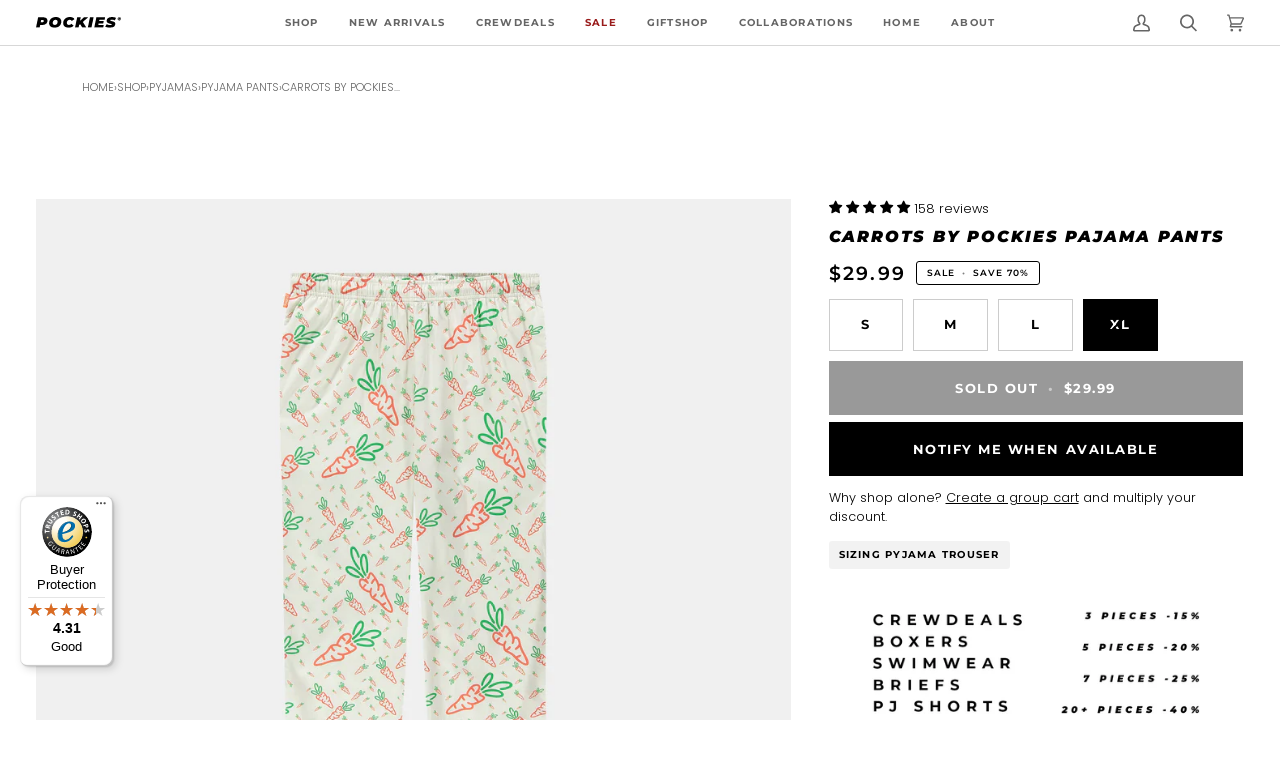

--- FILE ---
content_type: text/html; charset=UTF-8
request_url: https://app.crewcart.io/app?shop=nl.pockies.com
body_size: 234
content:
    <!doctype html>
<html lang="en">
<head>
    <meta charset="utf-8">
    <meta name="viewport" content="width=device-width, initial-scale=1">

    <!-- CSRF Token -->
    <meta name="csrf-token" content="Cx5gSGEj9cQ4j0a1tuKvIKPwOaxnxlf24mVSTBiR">

    <title>Laravel</title>

    <!-- Fonts -->
    <link rel="dns-prefetch" href="//fonts.bunny.net">
    <link href="https://fonts.bunny.net/css?family=Nunito" rel="stylesheet">
    <meta name="shop" content="nl.pockies.com">
    <!-- Scripts -->
        <link rel="preload" as="style" href="https://app.crewcart.io/build/assets/app-DqME6eCz.css" /><link rel="preload" as="style" href="https://app.crewcart.io/build/assets/app-D2KQR_v6.css" /><link rel="modulepreload" href="https://app.crewcart.io/build/assets/app-D7dZPQjU.js" /><link rel="modulepreload" href="https://app.crewcart.io/build/assets/client-DfCpyoYk.js" /><link rel="modulepreload" href="https://app.crewcart.io/build/assets/Page-CDw_X-Rr.js" /><link rel="stylesheet" href="https://app.crewcart.io/build/assets/app-DqME6eCz.css" data-navigate-track="reload" /><link rel="stylesheet" href="https://app.crewcart.io/build/assets/app-D2KQR_v6.css" data-navigate-track="reload" /><script type="module" src="https://app.crewcart.io/build/assets/app-D7dZPQjU.js" data-navigate-track="reload"></script></head>
<body>
    <div id="app">

            </div>
</body>
</html>


--- FILE ---
content_type: text/javascript
request_url: https://widgets.trustedshops.com/js/XFE697589DBD38306B4C7AA5D62BB8A51.js
body_size: 1366
content:
((e,t)=>{const a={shopInfo:{tsId:"XFE697589DBD38306B4C7AA5D62BB8A51",name:"Pockies®",url:"de.pockies.com",language:"en",targetMarket:"EUO",ratingVariant:"WIDGET",eTrustedIds:{accountId:"acc-780d290d-2099-4c5e-a88d-cb74fd773bad",channelId:"chl-0419b6da-9e49-4563-be9e-e53f50c1535c"},buyerProtection:{certificateType:"CLASSIC",certificateState:"PRODUCTION",mainProtectionCurrency:"EUR",classicProtectionAmount:2500,maxProtectionDuration:30,firstCertified:"2023-09-05 10:35:18"},reviewSystem:{rating:{averageRating:4.31,averageRatingCount:115,overallRatingCount:209,distribution:{oneStar:11,twoStars:4,threeStars:6,fourStars:11,fiveStars:83}},reviews:[{average:5,buyerStatement:"De kwaliteit van de pockies is top",rawChangeDate:"2026-01-22T08:49:00.000Z",changeDate:"22/01/2026",transactionDate:"14/01/2026"},{average:5,buyerStatement:"Quick delivery and my boyfriend loves the underwear.",rawChangeDate:"2026-01-21T09:31:59.000Z",changeDate:"21/01/2026",transactionDate:"15/12/2025"},{average:5,buyerStatement:"Wonderful: organic cotton! We choose for garments without plastics, Happy to have found Pockies.",rawChangeDate:"2026-01-19T16:10:07.000Z",changeDate:"19/01/2026",transactionDate:"11/01/2026"}]},features:["GUARANTEE_RECOG_CLASSIC_INTEGRATION","MARS_REVIEWS","MARS_EVENTS","DISABLE_REVIEWREQUEST_SENDING","MARS_QUESTIONNAIRE","MARS_PUBLIC_QUESTIONNAIRE","REVIEWS_AUTO_COLLECTION"],consentManagementType:"OFF",urls:{profileUrl:"https://www.trstd.com/en-eu/reviews/de-pockies-com",profileUrlLegalSection:"https://www.trstd.com/en-eu/reviews/de-pockies-com#legal-info",reviewLegalUrl:"https://help.etrusted.com/hc/en-gb/articles/23970864566162"},contractStartDate:"2023-08-30 00:00:00",shopkeeper:{name:"Pockies B.V.",street:"Van Boetzelaerstraat 49",country:"NL",city:"Amsterdam",zip:"1051CZ"},displayVariant:"full",variant:"full",twoLetterCountryCode:"GB"},"process.env":{STAGE:"prod"},externalConfig:{trustbadgeScriptUrl:"https://widgets.trustedshops.com/assets/trustbadge.js",cdnDomain:"widgets.trustedshops.com"},elementIdSuffix:"-98e3dadd90eb493088abdc5597a70810",buildTimestamp:"2026-01-26T05:50:20.050Z",buildStage:"prod"},r=a=>{const{trustbadgeScriptUrl:r}=a.externalConfig;let o=t.querySelector(`script[src="${r}"]`);o&&t.body.removeChild(o),o=t.createElement("script"),o.src=r,o.charset="utf-8",o.setAttribute("data-type","trustbadge-business-logic"),o.onerror=()=>{throw new Error(`The Trustbadge script could not be loaded from ${r}. Have you maybe selected an invalid TSID?`)},o.onload=()=>{e.trustbadge?.load(a)},t.body.appendChild(o)};"complete"===t.readyState?r(a):e.addEventListener("load",(()=>{r(a)}))})(window,document);

--- FILE ---
content_type: text/javascript; charset=utf-8
request_url: https://us.pockies.com/collections/pyjamas/products/carrots-by-pockies-pajama-pants.js
body_size: 683
content:
{"id":8526489977175,"title":"Carrots by Pockies Pajama Pants","handle":"carrots-by-pockies-pajama-pants","description":"\u003cp\u003eThese pajama pants, designed by Anwar Carrots, will snuggle the lower half of your body into a state of nirvana you've never experienced before. It's like heroin for your legs, only less illegal, less harmful, and waaaaaaaaaay cheaper. Sounds like a great deal right?\u003c\/p\u003e","published_at":"2023-08-11T12:02:09+02:00","created_at":"2023-08-11T12:02:09+02:00","vendor":"Pockies","type":"Pyjamas","tags":["BasicColour:White","collab","ItemGroup:Pyjamas","ItemNumber:CXPPP","itp-collectionId-37","itp-collectionId-54","itp-images-available","itp-no-pre-order","itp-sale","Organic","SubItemGroup:Pyjama Pants (long)","TargetGroup:Men"],"price":2999,"price_min":2999,"price_max":2999,"available":true,"price_varies":false,"compare_at_price":9995,"compare_at_price_min":9995,"compare_at_price_max":9995,"compare_at_price_varies":false,"variants":[{"id":46999633002839,"title":"Off-White \/ S","option1":"Off-White","option2":"S","option3":null,"sku":"CXPPP-7-S","requires_shipping":true,"taxable":true,"featured_image":{"id":53872520560983,"product_id":8526489977175,"position":1,"created_at":"2023-11-29T17:32:15+01:00","updated_at":"2023-11-29T17:32:15+01:00","alt":null,"width":2048,"height":2048,"src":"https:\/\/cdn.shopify.com\/s\/files\/1\/0077\/6060\/9395\/files\/carrots_x_pockies_pyjama_pants_beige_front_1.jpg?v=1701275535","variant_ids":[46999633002839,46999633035607,46999633068375,46999633101143]},"available":true,"name":"Carrots by Pockies Pajama Pants - Off-White \/ S","public_title":"Off-White \/ S","options":["Off-White","S"],"price":2999,"weight":315,"compare_at_price":9995,"inventory_management":"shopify","barcode":"8720847952011","featured_media":{"alt":null,"id":46506042720599,"position":1,"preview_image":{"aspect_ratio":1.0,"height":2048,"width":2048,"src":"https:\/\/cdn.shopify.com\/s\/files\/1\/0077\/6060\/9395\/files\/carrots_x_pockies_pyjama_pants_beige_front_1.jpg?v=1701275535"}},"requires_selling_plan":false,"selling_plan_allocations":[]},{"id":46999633035607,"title":"Off-White \/ M","option1":"Off-White","option2":"M","option3":null,"sku":"CXPPP-7-M","requires_shipping":true,"taxable":true,"featured_image":{"id":53872520560983,"product_id":8526489977175,"position":1,"created_at":"2023-11-29T17:32:15+01:00","updated_at":"2023-11-29T17:32:15+01:00","alt":null,"width":2048,"height":2048,"src":"https:\/\/cdn.shopify.com\/s\/files\/1\/0077\/6060\/9395\/files\/carrots_x_pockies_pyjama_pants_beige_front_1.jpg?v=1701275535","variant_ids":[46999633002839,46999633035607,46999633068375,46999633101143]},"available":true,"name":"Carrots by Pockies Pajama Pants - Off-White \/ M","public_title":"Off-White \/ M","options":["Off-White","M"],"price":2999,"weight":315,"compare_at_price":9995,"inventory_management":"shopify","barcode":"8720847952028","featured_media":{"alt":null,"id":46506042720599,"position":1,"preview_image":{"aspect_ratio":1.0,"height":2048,"width":2048,"src":"https:\/\/cdn.shopify.com\/s\/files\/1\/0077\/6060\/9395\/files\/carrots_x_pockies_pyjama_pants_beige_front_1.jpg?v=1701275535"}},"requires_selling_plan":false,"selling_plan_allocations":[]},{"id":46999633068375,"title":"Off-White \/ L","option1":"Off-White","option2":"L","option3":null,"sku":"CXPPP-7-L","requires_shipping":true,"taxable":true,"featured_image":{"id":53872520560983,"product_id":8526489977175,"position":1,"created_at":"2023-11-29T17:32:15+01:00","updated_at":"2023-11-29T17:32:15+01:00","alt":null,"width":2048,"height":2048,"src":"https:\/\/cdn.shopify.com\/s\/files\/1\/0077\/6060\/9395\/files\/carrots_x_pockies_pyjama_pants_beige_front_1.jpg?v=1701275535","variant_ids":[46999633002839,46999633035607,46999633068375,46999633101143]},"available":true,"name":"Carrots by Pockies Pajama Pants - Off-White \/ L","public_title":"Off-White \/ L","options":["Off-White","L"],"price":2999,"weight":315,"compare_at_price":9995,"inventory_management":"shopify","barcode":"8720847952035","featured_media":{"alt":null,"id":46506042720599,"position":1,"preview_image":{"aspect_ratio":1.0,"height":2048,"width":2048,"src":"https:\/\/cdn.shopify.com\/s\/files\/1\/0077\/6060\/9395\/files\/carrots_x_pockies_pyjama_pants_beige_front_1.jpg?v=1701275535"}},"requires_selling_plan":false,"selling_plan_allocations":[]},{"id":46999633101143,"title":"Off-White \/ XL","option1":"Off-White","option2":"XL","option3":null,"sku":"CXPPP-7-XL","requires_shipping":true,"taxable":true,"featured_image":{"id":53872520560983,"product_id":8526489977175,"position":1,"created_at":"2023-11-29T17:32:15+01:00","updated_at":"2023-11-29T17:32:15+01:00","alt":null,"width":2048,"height":2048,"src":"https:\/\/cdn.shopify.com\/s\/files\/1\/0077\/6060\/9395\/files\/carrots_x_pockies_pyjama_pants_beige_front_1.jpg?v=1701275535","variant_ids":[46999633002839,46999633035607,46999633068375,46999633101143]},"available":false,"name":"Carrots by Pockies Pajama Pants - Off-White \/ XL","public_title":"Off-White \/ XL","options":["Off-White","XL"],"price":2999,"weight":315,"compare_at_price":9995,"inventory_management":"shopify","barcode":"8720847952042","featured_media":{"alt":null,"id":46506042720599,"position":1,"preview_image":{"aspect_ratio":1.0,"height":2048,"width":2048,"src":"https:\/\/cdn.shopify.com\/s\/files\/1\/0077\/6060\/9395\/files\/carrots_x_pockies_pyjama_pants_beige_front_1.jpg?v=1701275535"}},"requires_selling_plan":false,"selling_plan_allocations":[]}],"images":["\/\/cdn.shopify.com\/s\/files\/1\/0077\/6060\/9395\/files\/carrots_x_pockies_pyjama_pants_beige_front_1.jpg?v=1701275535","\/\/cdn.shopify.com\/s\/files\/1\/0077\/6060\/9395\/files\/carrots_x_pockies_pyjama_pants_beige_detail2.jpg?v=1701275538","\/\/cdn.shopify.com\/s\/files\/1\/0077\/6060\/9395\/files\/carrots_x_pockies_pyjama_pants_beige_detail1.jpg?v=1701275541"],"featured_image":"\/\/cdn.shopify.com\/s\/files\/1\/0077\/6060\/9395\/files\/carrots_x_pockies_pyjama_pants_beige_front_1.jpg?v=1701275535","options":[{"name":"Color","position":1,"values":["Off-White"]},{"name":"Size","position":2,"values":["S","M","L","XL"]}],"url":"\/products\/carrots-by-pockies-pajama-pants","media":[{"alt":null,"id":46506042720599,"position":1,"preview_image":{"aspect_ratio":1.0,"height":2048,"width":2048,"src":"https:\/\/cdn.shopify.com\/s\/files\/1\/0077\/6060\/9395\/files\/carrots_x_pockies_pyjama_pants_beige_front_1.jpg?v=1701275535"},"aspect_ratio":1.0,"height":2048,"media_type":"image","src":"https:\/\/cdn.shopify.com\/s\/files\/1\/0077\/6060\/9395\/files\/carrots_x_pockies_pyjama_pants_beige_front_1.jpg?v=1701275535","width":2048},{"alt":null,"id":46506043769175,"position":2,"preview_image":{"aspect_ratio":1.0,"height":2048,"width":2048,"src":"https:\/\/cdn.shopify.com\/s\/files\/1\/0077\/6060\/9395\/files\/carrots_x_pockies_pyjama_pants_beige_detail2.jpg?v=1701275538"},"aspect_ratio":1.0,"height":2048,"media_type":"image","src":"https:\/\/cdn.shopify.com\/s\/files\/1\/0077\/6060\/9395\/files\/carrots_x_pockies_pyjama_pants_beige_detail2.jpg?v=1701275538","width":2048},{"alt":null,"id":46506044490071,"position":3,"preview_image":{"aspect_ratio":1.0,"height":2048,"width":2048,"src":"https:\/\/cdn.shopify.com\/s\/files\/1\/0077\/6060\/9395\/files\/carrots_x_pockies_pyjama_pants_beige_detail1.jpg?v=1701275541"},"aspect_ratio":1.0,"height":2048,"media_type":"image","src":"https:\/\/cdn.shopify.com\/s\/files\/1\/0077\/6060\/9395\/files\/carrots_x_pockies_pyjama_pants_beige_detail1.jpg?v=1701275541","width":2048}],"requires_selling_plan":false,"selling_plan_groups":[]}

--- FILE ---
content_type: application/javascript; charset=utf-8
request_url: https://app.crewcart.io/build/assets/Page-CDw_X-Rr.js
body_size: 39914
content:
import{r as m,R as n,e as yn}from"./client-DfCpyoYk.js";try{let e=typeof window<"u"?window:typeof global<"u"?global:typeof globalThis<"u"?globalThis:typeof self<"u"?self:{},r=new e.Error().stack;r&&(e._sentryDebugIds=e._sentryDebugIds||{},e._sentryDebugIds[r]="2d8c9796-0b98-4830-81e1-6be54072b5da",e._sentryDebugIdIdentifier="sentry-dbid-2d8c9796-0b98-4830-81e1-6be54072b5da")}catch{}const wn=(...e)=>{console!=null&&console.warn&&(ke(e[0])&&(e[0]=`react-i18next:: ${e[0]}`),console.warn(...e))},St={},$r=(...e)=>{ke(e[0])&&St[e[0]]||(ke(e[0])&&(St[e[0]]=new Date),wn(...e))},qt=(e,r)=>()=>{if(e.isInitialized)r();else{const t=()=>{setTimeout(()=>{e.off("initialized",t)},0),r()};e.on("initialized",t)}},Ur=(e,r,t)=>{e.loadNamespaces(r,qt(e,t))},Pt=(e,r,t,o)=>{if(ke(t)&&(t=[t]),e.options.preload&&e.options.preload.indexOf(r)>-1)return Ur(e,t,o);t.forEach(a=>{e.options.ns.indexOf(a)<0&&e.options.ns.push(a)}),e.loadLanguages(r,qt(e,o))},En=(e,r,t={})=>!r.languages||!r.languages.length?($r("i18n.languages were undefined or empty",r.languages),!0):r.hasLoadedNamespace(e,{lng:t.lng,precheck:(o,a)=>{var i;if(((i=t.bindI18n)==null?void 0:i.indexOf("languageChanging"))>-1&&o.services.backendConnector.backend&&o.isLanguageChangingTo&&!a(o.isLanguageChangingTo,e))return!1}}),ke=e=>typeof e=="string",Sn=e=>typeof e=="object"&&e!==null,Pn=/&(?:amp|#38|lt|#60|gt|#62|apos|#39|quot|#34|nbsp|#160|copy|#169|reg|#174|hellip|#8230|#x2F|#47);/g,In={"&amp;":"&","&#38;":"&","&lt;":"<","&#60;":"<","&gt;":">","&#62;":">","&apos;":"'","&#39;":"'","&quot;":'"',"&#34;":'"',"&nbsp;":" ","&#160;":" ","&copy;":"©","&#169;":"©","&reg;":"®","&#174;":"®","&hellip;":"…","&#8230;":"…","&#x2F;":"/","&#47;":"/"},kn=e=>In[e],Cn=e=>e.replace(Pn,kn);let Dr={bindI18n:"languageChanged",bindI18nStore:"",transEmptyNodeValue:"",transSupportBasicHtmlNodes:!0,transWrapTextNodes:"",transKeepBasicHtmlNodesFor:["br","strong","i","p"],useSuspense:!0,unescape:Cn};const gs=(e={})=>{Dr={...Dr,...e}},Nn=()=>Dr;let Yt;const us=e=>{Yt=e},Tn=()=>Yt,Bn=m.createContext();class Mn{constructor(){this.usedNamespaces={}}addUsedNamespaces(r){r.forEach(t=>{this.usedNamespaces[t]||(this.usedNamespaces[t]=!0)})}getUsedNamespaces(){return Object.keys(this.usedNamespaces)}}const An=(e,r)=>{const t=m.useRef();return m.useEffect(()=>{t.current=e},[e,r]),t.current},Xt=(e,r,t,o)=>e.getFixedT(r,t,o),Fn=(e,r,t,o)=>m.useCallback(Xt(e,r,t,o),[e,r,t,o]),bs=(e,r={})=>{var C,B,k,T;const{i18n:t}=r,{i18n:o,defaultNS:a}=m.useContext(Bn)||{},i=t||o||Tn();if(i&&!i.reportNamespaces&&(i.reportNamespaces=new Mn),!i){$r("You will need to pass in an i18next instance by using initReactI18next");const h=(w,P)=>ke(P)?P:Sn(P)&&ke(P.defaultValue)?P.defaultValue:Array.isArray(w)?w[w.length-1]:w,p=[h,{},!1];return p.t=h,p.i18n={},p.ready=!1,p}(C=i.options.react)!=null&&C.wait&&$r("It seems you are still using the old wait option, you may migrate to the new useSuspense behaviour.");const s={...Nn(),...i.options.react,...r},{useSuspense:c,keyPrefix:l}=s;let d=a||((B=i.options)==null?void 0:B.defaultNS);d=ke(d)?[d]:d||["translation"],(T=(k=i.reportNamespaces).addUsedNamespaces)==null||T.call(k,d);const g=(i.isInitialized||i.initializedStoreOnce)&&d.every(h=>En(h,i,s)),b=Fn(i,r.lng||null,s.nsMode==="fallback"?d:d[0],l),x=()=>b,u=()=>Xt(i,r.lng||null,s.nsMode==="fallback"?d:d[0],l),[y,v]=m.useState(x);let E=d.join();r.lng&&(E=`${r.lng}${E}`);const I=An(E),f=m.useRef(!0);m.useEffect(()=>{const{bindI18n:h,bindI18nStore:p}=s;f.current=!0,!g&&!c&&(r.lng?Pt(i,r.lng,d,()=>{f.current&&v(u)}):Ur(i,d,()=>{f.current&&v(u)})),g&&I&&I!==E&&f.current&&v(u);const w=()=>{f.current&&v(u)};return h&&(i==null||i.on(h,w)),p&&(i==null||i.store.on(p,w)),()=>{f.current=!1,i&&(h==null||h.split(" ").forEach(P=>i.off(P,w))),p&&i&&p.split(" ").forEach(P=>i.store.off(P,w))}},[i,E]),m.useEffect(()=>{f.current&&g&&v(x)},[i,l,g]);const N=[y,i,g];if(N.t=y,N.i18n=i,N.ready=g,g||!g&&!c)return N;throw new Promise(h=>{r.lng?Pt(i,r.lng,d,()=>h()):Ur(i,d,()=>h())})};var Qt=function(r){return n.createElement("svg",Object.assign({viewBox:"0 0 20 20"},r),n.createElement("path",{d:"M10 6a.75.75 0 0 1 .75.75v3.5a.75.75 0 0 1-1.5 0v-3.5a.75.75 0 0 1 .75-.75Z"}),n.createElement("path",{d:"M11 13a1 1 0 1 1-2 0 1 1 0 0 1 2 0Z"}),n.createElement("path",{fillRule:"evenodd",d:"M17 10a7 7 0 1 1-14 0 7 7 0 0 1 14 0Zm-1.5 0a5.5 5.5 0 1 1-11 0 5.5 5.5 0 0 1 11 0Z"}))};Qt.displayName="AlertCircleIcon";var Jt=function(r){return n.createElement("svg",Object.assign({viewBox:"0 0 20 20"},r),n.createElement("path",{fillRule:"evenodd",d:"M16.5 10a.75.75 0 0 1-.75.75h-9.69l2.72 2.72a.75.75 0 0 1-1.06 1.06l-4-4a.75.75 0 0 1 0-1.06l4-4a.75.75 0 1 1 1.06 1.06l-2.72 2.72h9.69a.75.75 0 0 1 .75.75Z"}))};Jt.displayName="ArrowLeftIcon";var Yr=function(r){return n.createElement("svg",Object.assign({viewBox:"0 0 20 20"},r),n.createElement("path",{fillRule:"evenodd",d:"M5.72 8.47a.75.75 0 0 1 1.06 0l3.47 3.47 3.47-3.47a.75.75 0 1 1 1.06 1.06l-4 4a.75.75 0 0 1-1.06 0l-4-4a.75.75 0 0 1 0-1.06Z"}))};Yr.displayName="ChevronDownIcon";var Kt=function(r){return n.createElement("svg",Object.assign({viewBox:"0 0 20 20"},r),n.createElement("path",{fillRule:"evenodd",d:"M11.764 5.204a.75.75 0 0 1 .032 1.06l-3.516 3.736 3.516 3.736a.75.75 0 1 1-1.092 1.028l-4-4.25a.75.75 0 0 1 0-1.028l4-4.25a.75.75 0 0 1 1.06-.032Z"}))};Kt.displayName="ChevronLeftIcon";var eo=function(r){return n.createElement("svg",Object.assign({viewBox:"0 0 20 20"},r),n.createElement("path",{fillRule:"evenodd",d:"M7.72 14.53a.75.75 0 0 1 0-1.06l3.47-3.47-3.47-3.47a.75.75 0 0 1 1.06-1.06l4 4a.75.75 0 0 1 0 1.06l-4 4a.75.75 0 0 1-1.06 0Z"}))};eo.displayName="ChevronRightIcon";var Xr=function(r){return n.createElement("svg",Object.assign({viewBox:"0 0 20 20"},r),n.createElement("path",{fillRule:"evenodd",d:"M14.53 12.28a.75.75 0 0 1-1.06 0l-3.47-3.47-3.47 3.47a.75.75 0 0 1-1.06-1.06l4-4a.75.75 0 0 1 1.06 0l4 4a.75.75 0 0 1 0 1.06Z"}))};Xr.displayName="ChevronUpIcon";var _n=function(r){return n.createElement("svg",Object.assign({viewBox:"0 0 20 20"},r),n.createElement("path",{d:"M11.5 8.25a.75.75 0 0 1 .75.75v4.25a.75.75 0 0 1-1.5 0v-4.25a.75.75 0 0 1 .75-.75Z"}),n.createElement("path",{d:"M9.25 9a.75.75 0 0 0-1.5 0v4.25a.75.75 0 0 0 1.5 0v-4.25Z"}),n.createElement("path",{fillRule:"evenodd",d:"M7.25 5.25a2.75 2.75 0 0 1 5.5 0h3a.75.75 0 0 1 0 1.5h-.75v5.45c0 1.68 0 2.52-.327 3.162a3 3 0 0 1-1.311 1.311c-.642.327-1.482.327-3.162.327h-.4c-1.68 0-2.52 0-3.162-.327a3 3 0 0 1-1.311-1.311c-.327-.642-.327-1.482-.327-3.162v-5.45h-.75a.75.75 0 0 1 0-1.5h3Zm1.5 0a1.25 1.25 0 1 1 2.5 0h-2.5Zm-2.25 1.5h7v5.45c0 .865-.001 1.423-.036 1.848-.033.408-.09.559-.128.633a1.5 1.5 0 0 1-.655.655c-.074.038-.225.095-.633.128-.425.035-.983.036-1.848.036h-.4c-.865 0-1.423-.001-1.848-.036-.408-.033-.559-.09-.633-.128a1.5 1.5 0 0 1-.656-.655c-.037-.074-.094-.225-.127-.633-.035-.425-.036-.983-.036-1.848v-5.45Z"}))};_n.displayName="DeleteIcon";var zn=function(r){return n.createElement("svg",Object.assign({viewBox:"0 0 20 20"},r),n.createElement("path",{d:"M10 14a.75.75 0 0 1-.75-.75v-3.5a.75.75 0 0 1 1.5 0v3.5a.75.75 0 0 1-.75.75Z"}),n.createElement("path",{d:"M9 7a1 1 0 1 1 2 0 1 1 0 0 1-2 0Z"}),n.createElement("path",{fillRule:"evenodd",d:"M17 10a7 7 0 1 1-14 0 7 7 0 0 1 14 0Zm-1.5 0a5.5 5.5 0 1 1-11 0 5.5 5.5 0 0 1 11 0Z"}))};zn.displayName="InfoIcon";var ro=function(r){return n.createElement("svg",Object.assign({viewBox:"0 0 20 20"},r),n.createElement("path",{d:"M6 10a1.5 1.5 0 1 1-3 0 1.5 1.5 0 0 1 3 0Z"}),n.createElement("path",{d:"M11.5 10a1.5 1.5 0 1 1-3 0 1.5 1.5 0 0 1 3 0Z"}),n.createElement("path",{d:"M17 10a1.5 1.5 0 1 1-3 0 1.5 1.5 0 0 1 3 0Z"}))};ro.displayName="MenuHorizontalIcon";var to=function(r){return n.createElement("svg",Object.assign({viewBox:"0 0 20 20"},r),n.createElement("path",{fillRule:"evenodd",d:"M12.323 13.383a5.5 5.5 0 1 1 1.06-1.06l2.897 2.897a.75.75 0 1 1-1.06 1.06l-2.897-2.897Zm.677-4.383a4 4 0 1 1-8 0 4 4 0 0 1 8 0Z"}))};to.displayName="SearchIcon";var oo=function(r){return n.createElement("svg",Object.assign({viewBox:"0 0 20 20"},r),n.createElement("path",{d:"M10.884 4.323a1.25 1.25 0 0 0-1.768 0l-2.646 2.647a.75.75 0 0 0 1.06 1.06l2.47-2.47 2.47 2.47a.75.75 0 1 0 1.06-1.06l-2.646-2.647Z"}),n.createElement("path",{d:"m13.53 13.03-2.646 2.647a1.25 1.25 0 0 1-1.768 0l-2.646-2.647a.75.75 0 0 1 1.06-1.06l2.47 2.47 2.47-2.47a.75.75 0 0 1 1.06 1.06Z"}))};oo.displayName="SelectIcon";var no=function(r){return n.createElement("svg",Object.assign({viewBox:"0 0 20 20"},r),n.createElement("path",{d:"M13.03 6.97a.75.75 0 0 1 0 1.06l-1.97 1.97 1.97 1.97a.75.75 0 1 1-1.06 1.06l-1.97-1.97-1.97 1.97a.75.75 0 0 1-1.06-1.06l1.97-1.97-1.97-1.97a.75.75 0 0 1 1.06-1.06l1.97 1.97 1.97-1.97a.75.75 0 0 1 1.06 0Z"}),n.createElement("path",{fillRule:"evenodd",d:"M10 17a7 7 0 1 0 0-14 7 7 0 0 0 0 14Zm0-1.5a5.5 5.5 0 1 0 0-11 5.5 5.5 0 0 0 0 11Z"}))};no.displayName="XCircleIcon";let he=function(e){return e[e.Backspace=8]="Backspace",e[e.Tab=9]="Tab",e[e.Enter=13]="Enter",e[e.Shift=16]="Shift",e[e.Ctrl=17]="Ctrl",e[e.Alt=18]="Alt",e[e.Pause=19]="Pause",e[e.CapsLock=20]="CapsLock",e[e.Escape=27]="Escape",e[e.Space=32]="Space",e[e.PageUp=33]="PageUp",e[e.PageDown=34]="PageDown",e[e.End=35]="End",e[e.Home=36]="Home",e[e.LeftArrow=37]="LeftArrow",e[e.UpArrow=38]="UpArrow",e[e.RightArrow=39]="RightArrow",e[e.DownArrow=40]="DownArrow",e[e.Insert=45]="Insert",e[e.Delete=46]="Delete",e[e.Key0=48]="Key0",e[e.Key1=49]="Key1",e[e.Key2=50]="Key2",e[e.Key3=51]="Key3",e[e.Key4=52]="Key4",e[e.Key5=53]="Key5",e[e.Key6=54]="Key6",e[e.Key7=55]="Key7",e[e.Key8=56]="Key8",e[e.Key9=57]="Key9",e[e.KeyA=65]="KeyA",e[e.KeyB=66]="KeyB",e[e.KeyC=67]="KeyC",e[e.KeyD=68]="KeyD",e[e.KeyE=69]="KeyE",e[e.KeyF=70]="KeyF",e[e.KeyG=71]="KeyG",e[e.KeyH=72]="KeyH",e[e.KeyI=73]="KeyI",e[e.KeyJ=74]="KeyJ",e[e.KeyK=75]="KeyK",e[e.KeyL=76]="KeyL",e[e.KeyM=77]="KeyM",e[e.KeyN=78]="KeyN",e[e.KeyO=79]="KeyO",e[e.KeyP=80]="KeyP",e[e.KeyQ=81]="KeyQ",e[e.KeyR=82]="KeyR",e[e.KeyS=83]="KeyS",e[e.KeyT=84]="KeyT",e[e.KeyU=85]="KeyU",e[e.KeyV=86]="KeyV",e[e.KeyW=87]="KeyW",e[e.KeyX=88]="KeyX",e[e.KeyY=89]="KeyY",e[e.KeyZ=90]="KeyZ",e[e.LeftMeta=91]="LeftMeta",e[e.RightMeta=92]="RightMeta",e[e.Select=93]="Select",e[e.Numpad0=96]="Numpad0",e[e.Numpad1=97]="Numpad1",e[e.Numpad2=98]="Numpad2",e[e.Numpad3=99]="Numpad3",e[e.Numpad4=100]="Numpad4",e[e.Numpad5=101]="Numpad5",e[e.Numpad6=102]="Numpad6",e[e.Numpad7=103]="Numpad7",e[e.Numpad8=104]="Numpad8",e[e.Numpad9=105]="Numpad9",e[e.Multiply=106]="Multiply",e[e.Add=107]="Add",e[e.Subtract=109]="Subtract",e[e.Decimal=110]="Decimal",e[e.Divide=111]="Divide",e[e.F1=112]="F1",e[e.F2=113]="F2",e[e.F3=114]="F3",e[e.F4=115]="F4",e[e.F5=116]="F5",e[e.F6=117]="F6",e[e.F7=118]="F7",e[e.F8=119]="F8",e[e.F9=120]="F9",e[e.F10=121]="F10",e[e.F11=122]="F11",e[e.F12=123]="F12",e[e.NumLock=144]="NumLock",e[e.ScrollLock=145]="ScrollLock",e[e.Semicolon=186]="Semicolon",e[e.Equals=187]="Equals",e[e.Comma=188]="Comma",e[e.Dash=189]="Dash",e[e.Period=190]="Period",e[e.ForwardSlash=191]="ForwardSlash",e[e.GraveAccent=192]="GraveAccent",e[e.OpenBracket=219]="OpenBracket",e[e.BackSlash=220]="BackSlash",e[e.CloseBracket=221]="CloseBracket",e[e.SingleQuote=222]="SingleQuote",e}({});const Qr={props:{"data-polaris-scrollable":!0},selector:"[data-polaris-scrollable]"},Rn={props:{"data-polaris-overlay":!0},selector:"[data-polaris-overlay]"},ao={props:{"data-polaris-layer":!0},selector:"[data-polaris-layer]"},It={props:{"data-polaris-unstyled":!0},selector:"[data-polaris-unstyled]"},io={props:{"data-polaris-top-bar":!0},selector:"[data-polaris-top-bar]"},On={props:["data-portal-id"],selector:"[data-portal-id]"};function Ln(e,r){var t=e==null?null:typeof Symbol<"u"&&e[Symbol.iterator]||e["@@iterator"];if(t!=null){var o,a,i,s,c=[],l=!0,d=!1;try{if(i=(t=t.call(e)).next,r!==0)for(;!(l=(o=i.call(t)).done)&&(c.push(o.value),c.length!==r);l=!0);}catch(g){d=!0,a=g}finally{try{if(!l&&t.return!=null&&(s=t.return(),Object(s)!==s))return}finally{if(d)throw a}}return c}}function Hn(e,r){return r||(r=e.slice(0)),e.raw=r,e}function Wn(e,r){return $n(e)||Ln(e,r)||Un(e,r)||Dn()}function $n(e){if(Array.isArray(e))return e}function Un(e,r){if(e){if(typeof e=="string")return kt(e,r);var t=Object.prototype.toString.call(e).slice(8,-1);if(t==="Object"&&e.constructor&&(t=e.constructor.name),t==="Map"||t==="Set")return Array.from(e);if(t==="Arguments"||/^(?:Ui|I)nt(?:8|16|32)(?:Clamped)?Array$/.test(t))return kt(e,r)}}function kt(e,r){(r==null||r>e.length)&&(r=e.length);for(var t=0,o=new Array(r);t<r;t++)o[t]=e[t];return o}function Dn(){throw new TypeError(`Invalid attempt to destructure non-iterable instance.
In order to be iterable, non-array objects must have a [Symbol.iterator]() method.`)}var jn=function(r){return Gn(r)&&!Zn(r)};function Gn(e){return!!e&&typeof e=="object"}function Zn(e){var r=Object.prototype.toString.call(e);return r==="[object RegExp]"||r==="[object Date]"||Yn(e)}var Vn=typeof Symbol=="function"&&Symbol.for,qn=Vn?Symbol.for("react.element"):60103;function Yn(e){return e.$$typeof===qn}function Xn(e){return Array.isArray(e)?[]:{}}function Ye(e,r){return r.clone!==!1&&r.isMergeableObject(e)?Xe(Xn(e),e,r):e}function Qn(e,r,t){return e.concat(r).map(function(o){return Ye(o,t)})}function Jn(e,r){if(!r.customMerge)return Xe;var t=r.customMerge(e);return typeof t=="function"?t:Xe}function Kn(e){return Object.getOwnPropertySymbols?Object.getOwnPropertySymbols(e).filter(function(r){return Object.propertyIsEnumerable.call(e,r)}):[]}function Ct(e){return Object.keys(e).concat(Kn(e))}function so(e,r){try{return r in e}catch{return!1}}function ea(e,r){return so(e,r)&&!(Object.hasOwnProperty.call(e,r)&&Object.propertyIsEnumerable.call(e,r))}function ra(e,r,t){var o={};return t.isMergeableObject(e)&&Ct(e).forEach(function(a){o[a]=Ye(e[a],t)}),Ct(r).forEach(function(a){ea(e,a)||(so(e,a)&&t.isMergeableObject(r[a])?o[a]=Jn(a,t)(e[a],r[a],t):o[a]=Ye(r[a],t))}),o}function Xe(e,r,t){t=t||{},t.arrayMerge=t.arrayMerge||Qn,t.isMergeableObject=t.isMergeableObject||jn,t.cloneUnlessOtherwiseSpecified=Ye;var o=Array.isArray(r),a=Array.isArray(e),i=o===a;return i?o?t.arrayMerge(e,r,t):ra(e,r,t):Ye(r,t)}Xe.all=function(r,t){if(!Array.isArray(r))throw new Error("first argument should be an array");return r.reduce(function(o,a){return Xe(o,a,t)},{})};var Nt,jr=16,fr="px",Ze="em",Jr="rem",ta=new RegExp(String.raw(Nt||(Nt=Hn(["-?d+(?:.d+|d*)"],["-?\\d+(?:\\.\\d+|\\d*)"])))),oa=new RegExp(fr+"|"+Ze+"|"+Jr);function lo(e){e===void 0&&(e="");var r=e.match(new RegExp(ta.source+"("+oa.source+")"));return r&&r[1]}function na(e){e===void 0&&(e="");var r=lo(e);if(!r||r===fr)return e;if(r===Ze||r===Jr)return""+parseFloat(e)*jr+fr}function co(e,r){e===void 0&&(e=""),r===void 0&&(r=jr);var t=lo(e);if(!t||t===Ze)return e;if(t===fr)return""+parseFloat(e)/r+Ze;if(t===Jr)return""+parseFloat(e)*jr/r+Ze}function aa(e){return Object.values(e).flatMap(function(r){return Object.keys(r)})}function ia(e){var r=Object.entries(e),t=r.length-1;return Object.fromEntries(r.map(function(o,a){var i=o,s=Wn(i,2),c=s[0],l=s[1],d=sa(l),g=Tt(l),b=a===t?d:d+" and "+Tt(r[a+1][1]);return[c,{up:d,down:g,only:b}]}))}function sa(e){return"(min-width: "+co(e)+")"}function Tt(e){var r,t=parseFloat((r=na(e))!=null?r:"")-.04;return"(max-width: "+co(t+"px")+")"}var mo=["xs","sm","md","lg","xl"];function la(e){return"p-theme-"+e}function ca(e){var r=new Set(aa(e));return function(t){return r.has(t)}}var go="light",xr=go,fs=[go,"light-mobile","light-high-contrast-experimental","dark-experimental"],Kr={light:{border:{"border-radius-0":"0rem","border-radius-050":"0.125rem","border-radius-100":"0.25rem","border-radius-150":"0.375rem","border-radius-200":"0.5rem","border-radius-300":"0.75rem","border-radius-400":"1rem","border-radius-500":"1.25rem","border-radius-750":"1.875rem","border-radius-full":"624.9375rem","border-width-0":"0rem","border-width-0165":"0.04125rem","border-width-025":"0.0625rem","border-width-050":"0.125rem","border-width-100":"0.25rem"},breakpoints:{"breakpoints-xs":"0rem","breakpoints-sm":"30.625rem","breakpoints-md":"48rem","breakpoints-lg":"65rem","breakpoints-xl":"90rem"},color:{"color-scheme":"light","color-bg":"rgba(241, 241, 241, 1)","color-bg-inverse":"rgba(26, 26, 26, 1)","color-bg-surface":"rgba(255, 255, 255, 1)","color-bg-surface-hover":"rgba(247, 247, 247, 1)","color-bg-surface-active":"rgba(243, 243, 243, 1)","color-bg-surface-selected":"rgba(241, 241, 241, 1)","color-bg-surface-disabled":"rgba(0, 0, 0, 0.05)","color-bg-surface-secondary":"rgba(247, 247, 247, 1)","color-bg-surface-secondary-hover":"rgba(241, 241, 241, 1)","color-bg-surface-secondary-active":"rgba(235, 235, 235, 1)","color-bg-surface-secondary-selected":"rgba(235, 235, 235, 1)","color-bg-surface-tertiary":"rgba(243, 243, 243, 1)","color-bg-surface-tertiary-hover":"rgba(235, 235, 235, 1)","color-bg-surface-tertiary-active":"rgba(227, 227, 227, 1)","color-bg-surface-brand":"rgba(227, 227, 227, 1)","color-bg-surface-brand-hover":"rgba(235, 235, 235, 1)","color-bg-surface-brand-active":"rgba(241, 241, 241, 1)","color-bg-surface-brand-selected":"rgba(241, 241, 241, 1)","color-bg-surface-info":"rgba(234, 244, 255, 1)","color-bg-surface-info-hover":"rgba(224, 240, 255, 1)","color-bg-surface-info-active":"rgba(202, 230, 255, 1)","color-bg-surface-success":"rgba(205, 254, 212, 1)","color-bg-surface-success-hover":"rgba(175, 254, 191, 1)","color-bg-surface-success-active":"rgba(146, 252, 172, 1)","color-bg-surface-caution":"rgba(255, 248, 219, 1)","color-bg-surface-caution-hover":"rgba(255, 244, 191, 1)","color-bg-surface-caution-active":"rgba(255, 239, 157, 1)","color-bg-surface-warning":"rgba(255, 241, 227, 1)","color-bg-surface-warning-hover":"rgba(255, 235, 213, 1)","color-bg-surface-warning-active":"rgba(255, 228, 198, 1)","color-bg-surface-critical":"rgba(254, 232, 235, 1)","color-bg-surface-critical-hover":"rgba(254, 225, 230, 1)","color-bg-surface-critical-active":"rgba(254, 217, 223, 1)","color-bg-surface-emphasis":"rgba(240, 242, 255, 1)","color-bg-surface-emphasis-hover":"rgba(234, 237, 255, 1)","color-bg-surface-emphasis-active":"rgba(226, 231, 255, 1)","color-bg-surface-magic":"rgba(248, 247, 255, 1)","color-bg-surface-magic-hover":"rgba(243, 241, 255, 1)","color-bg-surface-magic-active":"rgba(233, 229, 255, 1)","color-bg-surface-inverse":"rgba(48, 48, 48, 1)","color-bg-surface-transparent":"rgba(0, 0, 0, 0)","color-bg-fill":"rgba(255, 255, 255, 1)","color-bg-fill-hover":"rgba(250, 250, 250, 1)","color-bg-fill-active":"rgba(247, 247, 247, 1)","color-bg-fill-selected":"rgba(204, 204, 204, 1)","color-bg-fill-disabled":"rgba(0, 0, 0, 0.05)","color-bg-fill-secondary":"rgba(241, 241, 241, 1)","color-bg-fill-secondary-hover":"rgba(235, 235, 235, 1)","color-bg-fill-secondary-active":"rgba(227, 227, 227, 1)","color-bg-fill-secondary-selected":"rgba(227, 227, 227, 1)","color-bg-fill-tertiary":"rgba(227, 227, 227, 1)","color-bg-fill-tertiary-hover":"rgba(212, 212, 212, 1)","color-bg-fill-tertiary-active":"rgba(204, 204, 204, 1)","color-bg-fill-brand":"rgba(48, 48, 48, 1)","color-bg-fill-brand-hover":"rgba(26, 26, 26, 1)","color-bg-fill-brand-active":"rgba(26, 26, 26, 1)","color-bg-fill-brand-selected":"rgba(48, 48, 48, 1)","color-bg-fill-brand-disabled":"rgba(0, 0, 0, 0.17)","color-bg-fill-info":"rgba(145, 208, 255, 1)","color-bg-fill-info-hover":"rgba(81, 192, 255, 1)","color-bg-fill-info-active":"rgba(0, 148, 213, 1)","color-bg-fill-info-secondary":"rgba(213, 235, 255, 1)","color-bg-fill-success":"rgba(4, 123, 93, 1)","color-bg-fill-success-hover":"rgba(3, 94, 76, 1)","color-bg-fill-success-active":"rgba(1, 75, 64, 1)","color-bg-fill-success-secondary":"rgba(175, 254, 191, 1)","color-bg-fill-warning":"rgba(255, 184, 0, 1)","color-bg-fill-warning-hover":"rgba(229, 165, 0, 1)","color-bg-fill-warning-active":"rgba(178, 132, 0, 1)","color-bg-fill-warning-secondary":"rgba(255, 214, 164, 1)","color-bg-fill-caution":"rgba(255, 230, 0, 1)","color-bg-fill-caution-hover":"rgba(234, 211, 0, 1)","color-bg-fill-caution-active":"rgba(225, 203, 0, 1)","color-bg-fill-caution-secondary":"rgba(255, 235, 120, 1)","color-bg-fill-critical":"rgba(199, 10, 36, 1)","color-bg-fill-critical-hover":"rgba(163, 10, 36, 1)","color-bg-fill-critical-active":"rgba(142, 11, 33, 1)","color-bg-fill-critical-selected":"rgba(142, 11, 33, 1)","color-bg-fill-critical-secondary":"rgba(254, 209, 215, 1)","color-bg-fill-emphasis":"rgba(0, 91, 211, 1)","color-bg-fill-emphasis-hover":"rgba(0, 66, 153, 1)","color-bg-fill-emphasis-active":"rgba(0, 46, 106, 1)","color-bg-fill-magic":"rgba(128, 81, 255, 1)","color-bg-fill-magic-secondary":"rgba(233, 229, 255, 1)","color-bg-fill-magic-secondary-hover":"rgba(228, 222, 255, 1)","color-bg-fill-magic-secondary-active":"rgba(223, 217, 255, 1)","color-bg-fill-inverse":"rgba(48, 48, 48, 1)","color-bg-fill-inverse-hover":"rgba(74, 74, 74, 1)","color-bg-fill-inverse-active":"rgba(97, 97, 97, 1)","color-bg-fill-transparent":"rgba(0, 0, 0, 0.02)","color-bg-fill-transparent-hover":"rgba(0, 0, 0, 0.05)","color-bg-fill-transparent-active":"rgba(0, 0, 0, 0.08)","color-bg-fill-transparent-selected":"rgba(0, 0, 0, 0.08)","color-bg-fill-transparent-secondary":"rgba(0, 0, 0, 0.06)","color-bg-fill-transparent-secondary-hover":"rgba(0, 0, 0, 0.08)","color-bg-fill-transparent-secondary-active":"rgba(0, 0, 0, 0.11)","color-text":"rgba(48, 48, 48, 1)","color-text-secondary":"rgba(97, 97, 97, 1)","color-text-disabled":"rgba(181, 181, 181, 1)","color-text-link":"rgba(0, 91, 211, 1)","color-text-link-hover":"rgba(0, 66, 153, 1)","color-text-link-active":"rgba(0, 46, 106, 1)","color-text-brand":"rgba(74, 74, 74, 1)","color-text-brand-hover":"rgba(48, 48, 48, 1)","color-text-brand-on-bg-fill":"rgba(255, 255, 255, 1)","color-text-brand-on-bg-fill-hover":"rgba(227, 227, 227, 1)","color-text-brand-on-bg-fill-active":"rgba(204, 204, 204, 1)","color-text-brand-on-bg-fill-disabled":"rgba(255, 255, 255, 1)","color-text-info":"rgba(0, 58, 90, 1)","color-text-info-hover":"rgba(0, 58, 90, 1)","color-text-info-active":"rgba(0, 33, 51, 1)","color-text-info-secondary":"rgba(0, 124, 180, 1)","color-text-info-on-bg-fill":"rgba(0, 33, 51, 1)","color-text-success":"rgba(1, 75, 64, 1)","color-text-success-hover":"rgba(7, 54, 48, 1)","color-text-success-active":"rgba(2, 38, 34, 1)","color-text-success-secondary":"rgba(4, 123, 93, 1)","color-text-success-on-bg-fill":"rgba(250, 255, 251, 1)","color-text-caution":"rgba(79, 71, 0, 1)","color-text-caution-hover":"rgba(51, 46, 0, 1)","color-text-caution-active":"rgba(31, 28, 0, 1)","color-text-caution-secondary":"rgba(130, 117, 0, 1)","color-text-caution-on-bg-fill":"rgba(51, 46, 0, 1)","color-text-warning":"rgba(94, 66, 0, 1)","color-text-warning-hover":"rgba(65, 45, 0, 1)","color-text-warning-active":"rgba(37, 26, 0, 1)","color-text-warning-secondary":"rgba(149, 111, 0, 1)","color-text-warning-on-bg-fill":"rgba(37, 26, 0, 1)","color-text-critical":"rgba(142, 11, 33, 1)","color-text-critical-hover":"rgba(95, 7, 22, 1)","color-text-critical-active":"rgba(47, 4, 11, 1)","color-text-critical-secondary":"rgba(199, 10, 36, 1)","color-text-critical-on-bg-fill":"rgba(255, 250, 251, 1)","color-text-emphasis":"rgba(0, 91, 211, 1)","color-text-emphasis-hover":"rgba(0, 66, 153, 1)","color-text-emphasis-active":"rgba(0, 46, 106, 1)","color-text-emphasis-on-bg-fill":"rgba(252, 253, 255, 1)","color-text-emphasis-on-bg-fill-hover":"rgba(226, 231, 255, 1)","color-text-emphasis-on-bg-fill-active":"rgba(213, 220, 255, 1)","color-text-magic":"rgba(87, 0, 209, 1)","color-text-magic-secondary":"rgba(113, 38, 255, 1)","color-text-magic-on-bg-fill":"rgba(253, 253, 255, 1)","color-text-inverse":"rgba(227, 227, 227, 1)","color-text-inverse-secondary":"rgba(181, 181, 181, 1)","color-text-link-inverse":"rgba(197, 208, 255, 1)","color-border":"rgba(227, 227, 227, 1)","color-border-hover":"rgba(204, 204, 204, 1)","color-border-disabled":"rgba(235, 235, 235, 1)","color-border-secondary":"rgba(235, 235, 235, 1)","color-border-tertiary":"rgba(204, 204, 204, 1)","color-border-focus":"rgba(0, 91, 211, 1)","color-border-brand":"rgba(227, 227, 227, 1)","color-border-info":"rgba(168, 216, 255, 1)","color-border-success":"rgba(146, 252, 172, 1)","color-border-caution":"rgba(255, 235, 120, 1)","color-border-warning":"rgba(255, 200, 121, 1)","color-border-critical":"rgba(254, 193, 199, 1)","color-border-critical-secondary":"rgba(142, 11, 33, 1)","color-border-emphasis":"rgba(0, 91, 211, 1)","color-border-emphasis-hover":"rgba(0, 66, 153, 1)","color-border-emphasis-active":"rgba(0, 46, 106, 1)","color-border-magic":"rgba(228, 222, 255, 1)","color-border-magic-secondary":"rgba(148, 116, 255, 1)","color-border-magic-secondary-hover":"rgba(128, 81, 255, 1)","color-border-inverse":"rgba(97, 97, 97, 1)","color-border-inverse-hover":"rgba(204, 204, 204, 1)","color-border-inverse-active":"rgba(227, 227, 227, 1)","color-tooltip-tail-down-border":"rgba(212, 212, 212, 1)","color-tooltip-tail-up-border":"rgba(227, 227, 227, 1)","color-icon":"rgba(74, 74, 74, 1)","color-icon-hover":"rgba(48, 48, 48, 1)","color-icon-active":"rgba(26, 26, 26, 1)","color-icon-disabled":"rgba(204, 204, 204, 1)","color-icon-secondary":"rgba(138, 138, 138, 1)","color-icon-secondary-hover":"rgba(97, 97, 97, 1)","color-icon-secondary-active":"rgba(74, 74, 74, 1)","color-icon-brand":"rgba(26, 26, 26, 1)","color-icon-info":"rgba(0, 148, 213, 1)","color-icon-success":"rgba(4, 123, 93, 1)","color-icon-caution":"rgba(153, 138, 0, 1)","color-icon-warning":"rgba(178, 132, 0, 1)","color-icon-critical":"rgba(226, 44, 56, 1)","color-icon-emphasis":"rgba(0, 91, 211, 1)","color-icon-emphasis-hover":"rgba(0, 66, 153, 1)","color-icon-emphasis-active":"rgba(0, 46, 106, 1)","color-icon-magic":"rgba(128, 81, 255, 1)","color-icon-inverse":"rgba(227, 227, 227, 1)","color-avatar-bg-fill":"rgba(181, 181, 181, 1)","color-avatar-five-bg-fill":"rgba(253, 75, 146, 1)","color-avatar-five-text-on-bg-fill":"rgba(255, 246, 248, 1)","color-avatar-four-bg-fill":"rgba(81, 192, 255, 1)","color-avatar-four-text-on-bg-fill":"rgba(0, 33, 51, 1)","color-avatar-one-bg-fill":"rgba(197, 48, 197, 1)","color-avatar-one-text-on-bg-fill":"rgba(253, 239, 253, 1)","color-avatar-seven-bg-fill":"rgba(148, 116, 255, 1)","color-avatar-seven-text-on-bg-fill":"rgba(248, 247, 255, 1)","color-avatar-six-bg-fill":"rgba(37, 232, 43, 1)","color-avatar-six-text-on-bg-fill":"rgba(3, 61, 5, 1)","color-avatar-text-on-bg-fill":"rgba(255, 255, 255, 1)","color-avatar-three-bg-fill":"rgba(44, 224, 212, 1)","color-avatar-three-text-on-bg-fill":"rgba(3, 60, 57, 1)","color-avatar-two-bg-fill":"rgba(82, 244, 144, 1)","color-avatar-two-text-on-bg-fill":"rgba(1, 75, 64, 1)","color-backdrop-bg":"rgba(0, 0, 0, 0.71)","color-button-gradient-bg-fill":"linear-gradient(180deg, rgba(48, 48, 48, 0) 63.53%, rgba(255, 255, 255, 0.15) 100%)","color-checkbox-bg-surface-disabled":"rgba(0, 0, 0, 0.08)","color-checkbox-icon-disabled":"rgba(255, 255, 255, 1)","color-input-bg-surface":"rgba(253, 253, 253, 1)","color-input-bg-surface-hover":"rgba(250, 250, 250, 1)","color-input-bg-surface-active":"rgba(247, 247, 247, 1)","color-input-border":"rgba(138, 138, 138, 1)","color-input-border-hover":"rgba(97, 97, 97, 1)","color-input-border-active":"rgba(26, 26, 26, 1)","color-nav-bg":"rgba(235, 235, 235, 1)","color-nav-bg-surface":"rgba(0, 0, 0, 0.02)","color-nav-bg-surface-hover":"rgba(241, 241, 241, 1)","color-nav-bg-surface-active":"rgba(250, 250, 250, 1)","color-nav-bg-surface-selected":"rgba(250, 250, 250, 1)","color-radio-button-bg-surface-disabled":"rgba(0, 0, 0, 0.08)","color-radio-button-icon-disabled":"rgba(255, 255, 255, 1)","color-video-thumbnail-play-button-bg-fill-hover":"rgba(0, 0, 0, 0.81)","color-video-thumbnail-play-button-bg-fill":"rgba(0, 0, 0, 0.71)","color-video-thumbnail-play-button-text-on-bg-fill":"rgba(255, 255, 255, 1)","color-scrollbar-thumb-bg-hover":"rgba(138, 138, 138, 1)","color-scrollbar-thumb-bg":"rgba(181, 181, 181, 1)"},font:{"font-family-sans":"'Inter', -apple-system, BlinkMacSystemFont, 'San Francisco', 'Segoe UI', Roboto, 'Helvetica Neue', sans-serif","font-family-mono":"ui-monospace, SFMono-Regular, 'SF Mono', Consolas, 'Liberation Mono', Menlo, monospace","font-size-275":"0.6875rem","font-size-300":"0.75rem","font-size-325":"0.8125rem","font-size-350":"0.875rem","font-size-400":"1rem","font-size-450":"1.125rem","font-size-500":"1.25rem","font-size-550":"1.375rem","font-size-600":"1.5rem","font-size-750":"1.875rem","font-size-800":"2rem","font-size-900":"2.25rem","font-size-1000":"2.5rem","font-weight-regular":"450","font-weight-medium":"550","font-weight-semibold":"650","font-weight-bold":"700","font-letter-spacing-densest":"-0.03375rem","font-letter-spacing-denser":"-0.01875rem","font-letter-spacing-dense":"-0.0125rem","font-letter-spacing-normal":"0rem","font-line-height-300":"0.75rem","font-line-height-400":"1rem","font-line-height-500":"1.25rem","font-line-height-600":"1.5rem","font-line-height-700":"1.75rem","font-line-height-800":"2rem","font-line-height-1000":"2.5rem","font-line-height-1200":"3rem"},height:{"height-0":"0rem","height-025":"0.0625rem","height-050":"0.125rem","height-100":"0.25rem","height-150":"0.375rem","height-200":"0.5rem","height-300":"0.75rem","height-400":"1rem","height-500":"1.25rem","height-600":"1.5rem","height-700":"1.75rem","height-800":"2rem","height-900":"2.25rem","height-1000":"2.5rem","height-1200":"3rem","height-1600":"4rem","height-2000":"5rem","height-2400":"6rem","height-2800":"7rem","height-3200":"8rem"},motion:{"motion-duration-0":"0ms","motion-duration-50":"50ms","motion-duration-100":"100ms","motion-duration-150":"150ms","motion-duration-200":"200ms","motion-duration-250":"250ms","motion-duration-300":"300ms","motion-duration-350":"350ms","motion-duration-400":"400ms","motion-duration-450":"450ms","motion-duration-500":"500ms","motion-duration-5000":"5000ms","motion-ease":"cubic-bezier(0.25, 0.1, 0.25, 1)","motion-ease-in":"cubic-bezier(0.42, 0, 1, 1)","motion-ease-out":"cubic-bezier(0.19, 0.91, 0.38, 1)","motion-ease-in-out":"cubic-bezier(0.42, 0, 0.58, 1)","motion-linear":"cubic-bezier(0, 0, 1, 1)","motion-keyframes-bounce":"{ from, 65%, 85% { transform: scale(1) } 75% { transform: scale(0.85) } 82.5% { transform: scale(1.05) } }","motion-keyframes-fade-in":"{ to { opacity: 1 } }","motion-keyframes-pulse":"{ from, 75% { transform: scale(0.85); opacity: 1; } to { transform: scale(2.5); opacity: 0; } }","motion-keyframes-spin":"{ to { transform: rotate(1turn) } }","motion-keyframes-appear-above":"{ from { transform: translateY(var(--p-space-100)); opacity: 0; } to { transform: none; opacity: 1; } }","motion-keyframes-appear-below":"{ from { transform: translateY(calc(var(--p-space-100) * -1)); opacity: 0; } to { transform: none; opacity: 1; } }"},shadow:{"shadow-0":"none","shadow-100":"0rem 0.0625rem 0rem 0rem rgba(26, 26, 26, 0.07)","shadow-200":"0rem 0.1875rem 0.0625rem -0.0625rem rgba(26, 26, 26, 0.07)","shadow-300":"0rem 0.25rem 0.375rem -0.125rem rgba(26, 26, 26, 0.20)","shadow-400":"0rem 0.5rem 1rem -0.25rem rgba(26, 26, 26, 0.22)","shadow-500":"0rem 0.75rem 1.25rem -0.5rem rgba(26, 26, 26, 0.24)","shadow-600":"0rem 1.25rem 1.25rem -0.5rem rgba(26, 26, 26, 0.28)","shadow-bevel-100":"0.0625rem 0rem 0rem 0rem rgba(0, 0, 0, 0.13) inset, -0.0625rem 0rem 0rem 0rem rgba(0, 0, 0, 0.13) inset, 0rem -0.0625rem 0rem 0rem rgba(0, 0, 0, 0.17) inset, 0rem 0.0625rem 0rem 0rem rgba(204, 204, 204, 0.5) inset","shadow-inset-100":"0rem 0.0625rem 0.125rem 0rem rgba(26, 26, 26, 0.15) inset, 0rem 0.0625rem 0.0625rem 0rem rgba(26, 26, 26, 0.15) inset","shadow-inset-200":"0rem 0.125rem 0.0625rem 0rem rgba(26, 26, 26, 0.20) inset, 0.0625rem 0rem 0.0625rem 0rem rgba(26, 26, 26, 0.12) inset, -0.0625rem 0rem 0.0625rem 0rem rgba(26, 26, 26, 0.12) inset","shadow-button":"0rem -0.0625rem 0rem 0rem #b5b5b5 inset, 0rem 0rem 0rem 0.0625rem rgba(0, 0, 0, 0.1) inset, 0rem 0.03125rem 0rem 0.09375rem #FFF inset","shadow-button-hover":"0rem 0.0625rem 0rem 0rem #EBEBEB inset, -0.0625rem 0rem 0rem 0rem #EBEBEB inset, 0.0625rem 0rem 0rem 0rem #EBEBEB inset, 0rem -0.0625rem 0rem 0rem #CCC inset","shadow-button-inset":"-0.0625rem 0rem 0.0625rem 0rem rgba(26, 26, 26, 0.122) inset, 0.0625rem 0rem 0.0625rem 0rem rgba(26, 26, 26, 0.122) inset, 0rem 0.125rem 0.0625rem 0rem rgba(26, 26, 26, 0.2) inset","shadow-button-primary":"0rem -0.0625rem 0rem 0.0625rem rgba(0, 0, 0, 0.8) inset, 0rem 0rem 0rem 0.0625rem rgba(48, 48, 48, 1) inset, 0rem 0.03125rem 0rem 0.09375rem rgba(255, 255, 255, 0.25) inset;","shadow-button-primary-hover":"0rem 0.0625rem 0rem 0rem rgba(255, 255, 255, 0.24) inset, 0.0625rem 0rem 0rem 0rem rgba(255, 255, 255, 0.20) inset, -0.0625rem 0rem 0rem 0rem rgba(255, 255, 255, 0.20) inset, 0rem -0.0625rem 0rem 0rem #000 inset, 0rem -0.0625rem 0rem 0.0625rem #1A1A1A","shadow-button-primary-inset":"0rem 0.1875rem 0rem 0rem rgb(0, 0, 0) inset","shadow-button-primary-critical":"0rem -0.0625rem 0rem 0.0625rem rgba(142, 31, 11, 0.8) inset, 0rem 0rem 0rem 0.0625rem rgba(181, 38, 11, 0.8) inset, 0rem 0.03125rem 0rem 0.09375rem rgba(255, 255, 255, 0.349) inset","shadow-button-primary-critical-hover":"0rem 0.0625rem 0rem 0rem rgba(255, 255, 255, 0.48) inset, 0.0625rem 0rem 0rem 0rem rgba(255, 255, 255, 0.20) inset, -0.0625rem 0rem 0rem 0rem rgba(255, 255, 255, 0.20) inset, 0rem -0.09375rem 0rem 0rem rgba(0, 0, 0, 0.25) inset","shadow-button-primary-critical-inset":"-0.0625rem 0rem 0.0625rem 0rem rgba(0, 0, 0, 0.2) inset, 0.0625rem 0rem 0.0625rem 0rem rgba(0, 0, 0, 0.2) inset, 0rem 0.125rem 0rem 0rem rgba(0, 0, 0, 0.6) inset","shadow-button-primary-success":"0rem -0.0625rem 0rem 0.0625rem rgba(12, 81, 50, 0.8) inset, 0rem 0rem 0rem 0.0625rem rgba(19, 111, 69, 0.8) inset, 0rem 0.03125rem 0rem 0.09375rem rgba(255, 255, 255, 0.251) inset","shadow-button-primary-success-hover":"0rem 0.0625rem 0rem 0rem rgba(255, 255, 255, 0.48) inset, 0.0625rem 0rem 0rem 0rem rgba(255, 255, 255, 0.20) inset, -0.0625rem 0rem 0rem 0rem rgba(255, 255, 255, 0.20) inset, 0rem -0.09375rem 0rem 0rem rgba(0, 0, 0, 0.25) inset","shadow-button-primary-success-inset":"-0.0625rem 0rem 0.0625rem 0rem rgba(0, 0, 0, 0.2) inset, 0.0625rem 0rem 0.0625rem 0rem rgba(0, 0, 0, 0.2) inset, 0rem 0.125rem 0rem 0rem rgba(0, 0, 0, 0.6) inset","shadow-border-inset":"0rem 0rem 0rem 0.0625rem rgba(0, 0, 0, 0.08) inset"},space:{"space-0":"0rem","space-025":"0.0625rem","space-050":"0.125rem","space-100":"0.25rem","space-150":"0.375rem","space-200":"0.5rem","space-300":"0.75rem","space-400":"1rem","space-500":"1.25rem","space-600":"1.5rem","space-800":"2rem","space-1000":"2.5rem","space-1200":"3rem","space-1600":"4rem","space-2000":"5rem","space-2400":"6rem","space-2800":"7rem","space-3200":"8rem","space-button-group-gap":"0.5rem","space-card-gap":"1rem","space-card-padding":"1rem","space-table-cell-padding":"0.375rem"},text:{"text-heading-3xl-font-family":"'Inter', -apple-system, BlinkMacSystemFont, 'San Francisco', 'Segoe UI', Roboto, 'Helvetica Neue', sans-serif","text-heading-3xl-font-size":"2.25rem","text-heading-3xl-font-weight":"700","text-heading-3xl-font-letter-spacing":"-0.03375rem","text-heading-3xl-font-line-height":"3rem","text-heading-2xl-font-family":"'Inter', -apple-system, BlinkMacSystemFont, 'San Francisco', 'Segoe UI', Roboto, 'Helvetica Neue', sans-serif","text-heading-2xl-font-size":"1.875rem","text-heading-2xl-font-weight":"700","text-heading-2xl-font-letter-spacing":"-0.01875rem","text-heading-2xl-font-line-height":"2.5rem","text-heading-xl-font-family":"'Inter', -apple-system, BlinkMacSystemFont, 'San Francisco', 'Segoe UI', Roboto, 'Helvetica Neue', sans-serif","text-heading-xl-font-size":"1.5rem","text-heading-xl-font-weight":"700","text-heading-xl-font-letter-spacing":"-0.0125rem","text-heading-xl-font-line-height":"2rem","text-heading-lg-font-family":"'Inter', -apple-system, BlinkMacSystemFont, 'San Francisco', 'Segoe UI', Roboto, 'Helvetica Neue', sans-serif","text-heading-lg-font-size":"1.25rem","text-heading-lg-font-weight":"650","text-heading-lg-font-letter-spacing":"-0.0125rem","text-heading-lg-font-line-height":"1.5rem","text-heading-md-font-family":"'Inter', -apple-system, BlinkMacSystemFont, 'San Francisco', 'Segoe UI', Roboto, 'Helvetica Neue', sans-serif","text-heading-md-font-size":"0.875rem","text-heading-md-font-weight":"650","text-heading-md-font-letter-spacing":"0rem","text-heading-md-font-line-height":"1.25rem","text-heading-sm-font-family":"'Inter', -apple-system, BlinkMacSystemFont, 'San Francisco', 'Segoe UI', Roboto, 'Helvetica Neue', sans-serif","text-heading-sm-font-size":"0.8125rem","text-heading-sm-font-weight":"650","text-heading-sm-font-letter-spacing":"0rem","text-heading-sm-font-line-height":"1.25rem","text-heading-xs-font-family":"'Inter', -apple-system, BlinkMacSystemFont, 'San Francisco', 'Segoe UI', Roboto, 'Helvetica Neue', sans-serif","text-heading-xs-font-size":"0.75rem","text-heading-xs-font-weight":"650","text-heading-xs-font-letter-spacing":"0rem","text-heading-xs-font-line-height":"1rem","text-body-lg-font-family":"'Inter', -apple-system, BlinkMacSystemFont, 'San Francisco', 'Segoe UI', Roboto, 'Helvetica Neue', sans-serif","text-body-lg-font-size":"0.875rem","text-body-lg-font-weight":"450","text-body-lg-font-letter-spacing":"0rem","text-body-lg-font-line-height":"1.25rem","text-body-md-font-family":"'Inter', -apple-system, BlinkMacSystemFont, 'San Francisco', 'Segoe UI', Roboto, 'Helvetica Neue', sans-serif","text-body-md-font-size":"0.8125rem","text-body-md-font-weight":"450","text-body-md-font-letter-spacing":"0rem","text-body-md-font-line-height":"1.25rem","text-body-sm-font-family":"'Inter', -apple-system, BlinkMacSystemFont, 'San Francisco', 'Segoe UI', Roboto, 'Helvetica Neue', sans-serif","text-body-sm-font-size":"0.75rem","text-body-sm-font-weight":"450","text-body-sm-font-letter-spacing":"0rem","text-body-sm-font-line-height":"1rem","text-body-xs-font-family":"'Inter', -apple-system, BlinkMacSystemFont, 'San Francisco', 'Segoe UI', Roboto, 'Helvetica Neue', sans-serif","text-body-xs-font-size":"0.6875rem","text-body-xs-font-weight":"450","text-body-xs-font-letter-spacing":"0rem","text-body-xs-font-line-height":"0.75rem"},width:{"width-0":"0rem","width-025":"0.0625rem","width-050":"0.125rem","width-100":"0.25rem","width-150":"0.375rem","width-200":"0.5rem","width-300":"0.75rem","width-400":"1rem","width-500":"1.25rem","width-600":"1.5rem","width-700":"1.75rem","width-800":"2rem","width-900":"2.25rem","width-1000":"2.5rem","width-1200":"3rem","width-1600":"4rem","width-2000":"5rem","width-2400":"6rem","width-2800":"7rem","width-3200":"8rem"},zIndex:{"z-index-0":"auto","z-index-1":"100","z-index-2":"400","z-index-3":"510","z-index-4":"512","z-index-5":"513","z-index-6":"514","z-index-7":"515","z-index-8":"516","z-index-9":"517","z-index-10":"518","z-index-11":"519","z-index-12":"520"}},"light-mobile":{border:{"border-radius-0":"0rem","border-radius-050":"0.125rem","border-radius-100":"0.25rem","border-radius-150":"0.375rem","border-radius-200":"0.5rem","border-radius-300":"0.75rem","border-radius-400":"1rem","border-radius-500":"1.25rem","border-radius-750":"1.875rem","border-radius-full":"624.9375rem","border-width-0":"0rem","border-width-0165":"0.04125rem","border-width-025":"0.0625rem","border-width-050":"0.125rem","border-width-100":"0.25rem"},breakpoints:{"breakpoints-xs":"0rem","breakpoints-sm":"30.625rem","breakpoints-md":"48rem","breakpoints-lg":"65rem","breakpoints-xl":"90rem"},color:{"color-scheme":"light","color-bg":"rgba(241, 241, 241, 1)","color-bg-inverse":"rgba(26, 26, 26, 1)","color-bg-surface":"rgba(255, 255, 255, 1)","color-bg-surface-hover":"rgba(247, 247, 247, 1)","color-bg-surface-active":"rgba(243, 243, 243, 1)","color-bg-surface-selected":"rgba(241, 241, 241, 1)","color-bg-surface-disabled":"rgba(0, 0, 0, 0.05)","color-bg-surface-secondary":"rgba(247, 247, 247, 1)","color-bg-surface-secondary-hover":"rgba(241, 241, 241, 1)","color-bg-surface-secondary-active":"rgba(235, 235, 235, 1)","color-bg-surface-secondary-selected":"rgba(235, 235, 235, 1)","color-bg-surface-tertiary":"rgba(243, 243, 243, 1)","color-bg-surface-tertiary-hover":"rgba(235, 235, 235, 1)","color-bg-surface-tertiary-active":"rgba(227, 227, 227, 1)","color-bg-surface-brand":"rgba(227, 227, 227, 1)","color-bg-surface-brand-hover":"rgba(235, 235, 235, 1)","color-bg-surface-brand-active":"rgba(241, 241, 241, 1)","color-bg-surface-brand-selected":"rgba(241, 241, 241, 1)","color-bg-surface-info":"rgba(234, 244, 255, 1)","color-bg-surface-info-hover":"rgba(224, 240, 255, 1)","color-bg-surface-info-active":"rgba(202, 230, 255, 1)","color-bg-surface-success":"rgba(205, 254, 212, 1)","color-bg-surface-success-hover":"rgba(175, 254, 191, 1)","color-bg-surface-success-active":"rgba(146, 252, 172, 1)","color-bg-surface-caution":"rgba(255, 248, 219, 1)","color-bg-surface-caution-hover":"rgba(255, 244, 191, 1)","color-bg-surface-caution-active":"rgba(255, 239, 157, 1)","color-bg-surface-warning":"rgba(255, 241, 227, 1)","color-bg-surface-warning-hover":"rgba(255, 235, 213, 1)","color-bg-surface-warning-active":"rgba(255, 228, 198, 1)","color-bg-surface-critical":"rgba(254, 232, 235, 1)","color-bg-surface-critical-hover":"rgba(254, 225, 230, 1)","color-bg-surface-critical-active":"rgba(254, 217, 223, 1)","color-bg-surface-emphasis":"rgba(240, 242, 255, 1)","color-bg-surface-emphasis-hover":"rgba(234, 237, 255, 1)","color-bg-surface-emphasis-active":"rgba(226, 231, 255, 1)","color-bg-surface-magic":"rgba(248, 247, 255, 1)","color-bg-surface-magic-hover":"rgba(243, 241, 255, 1)","color-bg-surface-magic-active":"rgba(233, 229, 255, 1)","color-bg-surface-inverse":"rgba(48, 48, 48, 1)","color-bg-surface-transparent":"rgba(0, 0, 0, 0)","color-bg-fill":"rgba(255, 255, 255, 1)","color-bg-fill-hover":"rgba(250, 250, 250, 1)","color-bg-fill-active":"rgba(247, 247, 247, 1)","color-bg-fill-selected":"rgba(204, 204, 204, 1)","color-bg-fill-disabled":"rgba(0, 0, 0, 0.05)","color-bg-fill-secondary":"rgba(241, 241, 241, 1)","color-bg-fill-secondary-hover":"rgba(235, 235, 235, 1)","color-bg-fill-secondary-active":"rgba(227, 227, 227, 1)","color-bg-fill-secondary-selected":"rgba(227, 227, 227, 1)","color-bg-fill-tertiary":"rgba(227, 227, 227, 1)","color-bg-fill-tertiary-hover":"rgba(212, 212, 212, 1)","color-bg-fill-tertiary-active":"rgba(204, 204, 204, 1)","color-bg-fill-brand":"rgba(48, 48, 48, 1)","color-bg-fill-brand-hover":"rgba(26, 26, 26, 1)","color-bg-fill-brand-active":"rgba(26, 26, 26, 1)","color-bg-fill-brand-selected":"rgba(48, 48, 48, 1)","color-bg-fill-brand-disabled":"rgba(0, 0, 0, 0.17)","color-bg-fill-info":"rgba(145, 208, 255, 1)","color-bg-fill-info-hover":"rgba(81, 192, 255, 1)","color-bg-fill-info-active":"rgba(0, 148, 213, 1)","color-bg-fill-info-secondary":"rgba(213, 235, 255, 1)","color-bg-fill-success":"rgba(4, 123, 93, 1)","color-bg-fill-success-hover":"rgba(3, 94, 76, 1)","color-bg-fill-success-active":"rgba(1, 75, 64, 1)","color-bg-fill-success-secondary":"rgba(175, 254, 191, 1)","color-bg-fill-warning":"rgba(255, 184, 0, 1)","color-bg-fill-warning-hover":"rgba(229, 165, 0, 1)","color-bg-fill-warning-active":"rgba(178, 132, 0, 1)","color-bg-fill-warning-secondary":"rgba(255, 214, 164, 1)","color-bg-fill-caution":"rgba(255, 230, 0, 1)","color-bg-fill-caution-hover":"rgba(234, 211, 0, 1)","color-bg-fill-caution-active":"rgba(225, 203, 0, 1)","color-bg-fill-caution-secondary":"rgba(255, 235, 120, 1)","color-bg-fill-critical":"rgba(199, 10, 36, 1)","color-bg-fill-critical-hover":"rgba(163, 10, 36, 1)","color-bg-fill-critical-active":"rgba(142, 11, 33, 1)","color-bg-fill-critical-selected":"rgba(142, 11, 33, 1)","color-bg-fill-critical-secondary":"rgba(254, 209, 215, 1)","color-bg-fill-emphasis":"rgba(0, 91, 211, 1)","color-bg-fill-emphasis-hover":"rgba(0, 66, 153, 1)","color-bg-fill-emphasis-active":"rgba(0, 46, 106, 1)","color-bg-fill-magic":"rgba(128, 81, 255, 1)","color-bg-fill-magic-secondary":"rgba(233, 229, 255, 1)","color-bg-fill-magic-secondary-hover":"rgba(228, 222, 255, 1)","color-bg-fill-magic-secondary-active":"rgba(223, 217, 255, 1)","color-bg-fill-inverse":"rgba(48, 48, 48, 1)","color-bg-fill-inverse-hover":"rgba(74, 74, 74, 1)","color-bg-fill-inverse-active":"rgba(97, 97, 97, 1)","color-bg-fill-transparent":"rgba(0, 0, 0, 0.02)","color-bg-fill-transparent-hover":"rgba(0, 0, 0, 0.05)","color-bg-fill-transparent-active":"rgba(0, 0, 0, 0.08)","color-bg-fill-transparent-selected":"rgba(0, 0, 0, 0.08)","color-bg-fill-transparent-secondary":"rgba(0, 0, 0, 0.06)","color-bg-fill-transparent-secondary-hover":"rgba(0, 0, 0, 0.08)","color-bg-fill-transparent-secondary-active":"rgba(0, 0, 0, 0.11)","color-text":"rgba(48, 48, 48, 1)","color-text-secondary":"rgba(97, 97, 97, 1)","color-text-disabled":"rgba(181, 181, 181, 1)","color-text-link":"rgba(0, 91, 211, 1)","color-text-link-hover":"rgba(0, 66, 153, 1)","color-text-link-active":"rgba(0, 46, 106, 1)","color-text-brand":"rgba(74, 74, 74, 1)","color-text-brand-hover":"rgba(48, 48, 48, 1)","color-text-brand-on-bg-fill":"rgba(255, 255, 255, 1)","color-text-brand-on-bg-fill-hover":"rgba(227, 227, 227, 1)","color-text-brand-on-bg-fill-active":"rgba(204, 204, 204, 1)","color-text-brand-on-bg-fill-disabled":"rgba(255, 255, 255, 1)","color-text-info":"rgba(0, 58, 90, 1)","color-text-info-hover":"rgba(0, 58, 90, 1)","color-text-info-active":"rgba(0, 33, 51, 1)","color-text-info-secondary":"rgba(0, 124, 180, 1)","color-text-info-on-bg-fill":"rgba(0, 33, 51, 1)","color-text-success":"rgba(1, 75, 64, 1)","color-text-success-hover":"rgba(7, 54, 48, 1)","color-text-success-active":"rgba(2, 38, 34, 1)","color-text-success-secondary":"rgba(4, 123, 93, 1)","color-text-success-on-bg-fill":"rgba(250, 255, 251, 1)","color-text-caution":"rgba(79, 71, 0, 1)","color-text-caution-hover":"rgba(51, 46, 0, 1)","color-text-caution-active":"rgba(31, 28, 0, 1)","color-text-caution-secondary":"rgba(130, 117, 0, 1)","color-text-caution-on-bg-fill":"rgba(51, 46, 0, 1)","color-text-warning":"rgba(94, 66, 0, 1)","color-text-warning-hover":"rgba(65, 45, 0, 1)","color-text-warning-active":"rgba(37, 26, 0, 1)","color-text-warning-secondary":"rgba(149, 111, 0, 1)","color-text-warning-on-bg-fill":"rgba(37, 26, 0, 1)","color-text-critical":"rgba(142, 11, 33, 1)","color-text-critical-hover":"rgba(95, 7, 22, 1)","color-text-critical-active":"rgba(47, 4, 11, 1)","color-text-critical-secondary":"rgba(199, 10, 36, 1)","color-text-critical-on-bg-fill":"rgba(255, 250, 251, 1)","color-text-emphasis":"rgba(0, 91, 211, 1)","color-text-emphasis-hover":"rgba(0, 66, 153, 1)","color-text-emphasis-active":"rgba(0, 46, 106, 1)","color-text-emphasis-on-bg-fill":"rgba(252, 253, 255, 1)","color-text-emphasis-on-bg-fill-hover":"rgba(226, 231, 255, 1)","color-text-emphasis-on-bg-fill-active":"rgba(213, 220, 255, 1)","color-text-magic":"rgba(87, 0, 209, 1)","color-text-magic-secondary":"rgba(113, 38, 255, 1)","color-text-magic-on-bg-fill":"rgba(253, 253, 255, 1)","color-text-inverse":"rgba(227, 227, 227, 1)","color-text-inverse-secondary":"rgba(181, 181, 181, 1)","color-text-link-inverse":"rgba(197, 208, 255, 1)","color-border":"rgba(227, 227, 227, 1)","color-border-hover":"rgba(204, 204, 204, 1)","color-border-disabled":"rgba(235, 235, 235, 1)","color-border-secondary":"rgba(235, 235, 235, 1)","color-border-tertiary":"rgba(204, 204, 204, 1)","color-border-focus":"rgba(0, 91, 211, 1)","color-border-brand":"rgba(227, 227, 227, 1)","color-border-info":"rgba(168, 216, 255, 1)","color-border-success":"rgba(146, 252, 172, 1)","color-border-caution":"rgba(255, 235, 120, 1)","color-border-warning":"rgba(255, 200, 121, 1)","color-border-critical":"rgba(254, 193, 199, 1)","color-border-critical-secondary":"rgba(142, 11, 33, 1)","color-border-emphasis":"rgba(0, 91, 211, 1)","color-border-emphasis-hover":"rgba(0, 66, 153, 1)","color-border-emphasis-active":"rgba(0, 46, 106, 1)","color-border-magic":"rgba(228, 222, 255, 1)","color-border-magic-secondary":"rgba(148, 116, 255, 1)","color-border-magic-secondary-hover":"rgba(128, 81, 255, 1)","color-border-inverse":"rgba(97, 97, 97, 1)","color-border-inverse-hover":"rgba(204, 204, 204, 1)","color-border-inverse-active":"rgba(227, 227, 227, 1)","color-tooltip-tail-down-border":"rgba(212, 212, 212, 1)","color-tooltip-tail-up-border":"rgba(227, 227, 227, 1)","color-icon":"rgba(74, 74, 74, 1)","color-icon-hover":"rgba(48, 48, 48, 1)","color-icon-active":"rgba(26, 26, 26, 1)","color-icon-disabled":"rgba(204, 204, 204, 1)","color-icon-secondary":"rgba(138, 138, 138, 1)","color-icon-secondary-hover":"rgba(97, 97, 97, 1)","color-icon-secondary-active":"rgba(74, 74, 74, 1)","color-icon-brand":"rgba(26, 26, 26, 1)","color-icon-info":"rgba(0, 148, 213, 1)","color-icon-success":"rgba(4, 123, 93, 1)","color-icon-caution":"rgba(153, 138, 0, 1)","color-icon-warning":"rgba(178, 132, 0, 1)","color-icon-critical":"rgba(226, 44, 56, 1)","color-icon-emphasis":"rgba(0, 91, 211, 1)","color-icon-emphasis-hover":"rgba(0, 66, 153, 1)","color-icon-emphasis-active":"rgba(0, 46, 106, 1)","color-icon-magic":"rgba(128, 81, 255, 1)","color-icon-inverse":"rgba(227, 227, 227, 1)","color-avatar-bg-fill":"rgba(181, 181, 181, 1)","color-avatar-five-bg-fill":"rgba(253, 75, 146, 1)","color-avatar-five-text-on-bg-fill":"rgba(255, 246, 248, 1)","color-avatar-four-bg-fill":"rgba(81, 192, 255, 1)","color-avatar-four-text-on-bg-fill":"rgba(0, 33, 51, 1)","color-avatar-one-bg-fill":"rgba(197, 48, 197, 1)","color-avatar-one-text-on-bg-fill":"rgba(253, 239, 253, 1)","color-avatar-seven-bg-fill":"rgba(148, 116, 255, 1)","color-avatar-seven-text-on-bg-fill":"rgba(248, 247, 255, 1)","color-avatar-six-bg-fill":"rgba(37, 232, 43, 1)","color-avatar-six-text-on-bg-fill":"rgba(3, 61, 5, 1)","color-avatar-text-on-bg-fill":"rgba(255, 255, 255, 1)","color-avatar-three-bg-fill":"rgba(44, 224, 212, 1)","color-avatar-three-text-on-bg-fill":"rgba(3, 60, 57, 1)","color-avatar-two-bg-fill":"rgba(82, 244, 144, 1)","color-avatar-two-text-on-bg-fill":"rgba(1, 75, 64, 1)","color-backdrop-bg":"rgba(0, 0, 0, 0.71)","color-button-gradient-bg-fill":"none","color-checkbox-bg-surface-disabled":"rgba(0, 0, 0, 0.08)","color-checkbox-icon-disabled":"rgba(255, 255, 255, 1)","color-input-bg-surface":"rgba(253, 253, 253, 1)","color-input-bg-surface-hover":"rgba(250, 250, 250, 1)","color-input-bg-surface-active":"rgba(247, 247, 247, 1)","color-input-border":"rgba(138, 138, 138, 1)","color-input-border-hover":"rgba(97, 97, 97, 1)","color-input-border-active":"rgba(26, 26, 26, 1)","color-nav-bg":"rgba(235, 235, 235, 1)","color-nav-bg-surface":"rgba(0, 0, 0, 0.02)","color-nav-bg-surface-hover":"rgba(241, 241, 241, 1)","color-nav-bg-surface-active":"rgba(250, 250, 250, 1)","color-nav-bg-surface-selected":"rgba(250, 250, 250, 1)","color-radio-button-bg-surface-disabled":"rgba(0, 0, 0, 0.08)","color-radio-button-icon-disabled":"rgba(255, 255, 255, 1)","color-video-thumbnail-play-button-bg-fill-hover":"rgba(0, 0, 0, 0.81)","color-video-thumbnail-play-button-bg-fill":"rgba(0, 0, 0, 0.71)","color-video-thumbnail-play-button-text-on-bg-fill":"rgba(255, 255, 255, 1)","color-scrollbar-thumb-bg-hover":"rgba(138, 138, 138, 1)","color-scrollbar-thumb-bg":"rgba(181, 181, 181, 1)"},font:{"font-family-sans":"'Inter', -apple-system, BlinkMacSystemFont, 'San Francisco', 'Segoe UI', Roboto, 'Helvetica Neue', sans-serif","font-family-mono":"ui-monospace, SFMono-Regular, 'SF Mono', Consolas, 'Liberation Mono', Menlo, monospace","font-size-275":"0.6875rem","font-size-300":"0.75rem","font-size-325":"0.8125rem","font-size-350":"0.875rem","font-size-400":"1rem","font-size-450":"1.125rem","font-size-500":"1.25rem","font-size-550":"1.375rem","font-size-600":"1.5rem","font-size-750":"1.875rem","font-size-800":"2rem","font-size-900":"2.25rem","font-size-1000":"2.5rem","font-weight-regular":"450","font-weight-medium":"550","font-weight-semibold":"650","font-weight-bold":"700","font-letter-spacing-densest":"-0.03375rem","font-letter-spacing-denser":"-0.01875rem","font-letter-spacing-dense":"-0.0125rem","font-letter-spacing-normal":"0rem","font-line-height-300":"0.75rem","font-line-height-400":"1rem","font-line-height-500":"1.25rem","font-line-height-600":"1.5rem","font-line-height-700":"1.75rem","font-line-height-800":"2rem","font-line-height-1000":"2.5rem","font-line-height-1200":"3rem"},height:{"height-0":"0rem","height-025":"0.0625rem","height-050":"0.125rem","height-100":"0.25rem","height-150":"0.375rem","height-200":"0.5rem","height-300":"0.75rem","height-400":"1rem","height-500":"1.25rem","height-600":"1.5rem","height-700":"1.75rem","height-800":"2rem","height-900":"2.25rem","height-1000":"2.5rem","height-1200":"3rem","height-1600":"4rem","height-2000":"5rem","height-2400":"6rem","height-2800":"7rem","height-3200":"8rem"},motion:{"motion-duration-0":"0ms","motion-duration-50":"50ms","motion-duration-100":"100ms","motion-duration-150":"150ms","motion-duration-200":"200ms","motion-duration-250":"250ms","motion-duration-300":"300ms","motion-duration-350":"350ms","motion-duration-400":"400ms","motion-duration-450":"450ms","motion-duration-500":"500ms","motion-duration-5000":"5000ms","motion-ease":"cubic-bezier(0.25, 0.1, 0.25, 1)","motion-ease-in":"cubic-bezier(0.42, 0, 1, 1)","motion-ease-out":"cubic-bezier(0.19, 0.91, 0.38, 1)","motion-ease-in-out":"cubic-bezier(0.42, 0, 0.58, 1)","motion-linear":"cubic-bezier(0, 0, 1, 1)","motion-keyframes-bounce":"{ from, 65%, 85% { transform: scale(1) } 75% { transform: scale(0.85) } 82.5% { transform: scale(1.05) } }","motion-keyframes-fade-in":"{ to { opacity: 1 } }","motion-keyframes-pulse":"{ from, 75% { transform: scale(0.85); opacity: 1; } to { transform: scale(2.5); opacity: 0; } }","motion-keyframes-spin":"{ to { transform: rotate(1turn) } }","motion-keyframes-appear-above":"{ from { transform: translateY(var(--p-space-100)); opacity: 0; } to { transform: none; opacity: 1; } }","motion-keyframes-appear-below":"{ from { transform: translateY(calc(var(--p-space-100) * -1)); opacity: 0; } to { transform: none; opacity: 1; } }"},shadow:{"shadow-0":"none","shadow-100":"none","shadow-200":"0rem 0.1875rem 0.0625rem -0.0625rem rgba(26, 26, 26, 0.07)","shadow-300":"0rem 0.25rem 0.375rem -0.125rem rgba(26, 26, 26, 0.20)","shadow-400":"0rem 0.5rem 1rem -0.25rem rgba(26, 26, 26, 0.22)","shadow-500":"0rem 0.75rem 1.25rem -0.5rem rgba(26, 26, 26, 0.24)","shadow-600":"0rem 1.25rem 1.25rem -0.5rem rgba(26, 26, 26, 0.28)","shadow-bevel-100":"none","shadow-inset-100":"0rem 0.0625rem 0.125rem 0rem rgba(26, 26, 26, 0.15) inset, 0rem 0.0625rem 0.0625rem 0rem rgba(26, 26, 26, 0.15) inset","shadow-inset-200":"0rem 0.125rem 0.0625rem 0rem rgba(26, 26, 26, 0.20) inset, 0.0625rem 0rem 0.0625rem 0rem rgba(26, 26, 26, 0.12) inset, -0.0625rem 0rem 0.0625rem 0rem rgba(26, 26, 26, 0.12) inset","shadow-button":"0 0 0 var(--p-border-width-025) var(--p-color-border) inset","shadow-button-hover":"0 0 0 var(--p-border-width-025) var(--p-color-border) inset","shadow-button-inset":"0 0 0 var(--p-border-width-025) var(--p-color-border) inset","shadow-button-primary":"none","shadow-button-primary-hover":"none","shadow-button-primary-inset":"none","shadow-button-primary-critical":"none","shadow-button-primary-critical-hover":"none","shadow-button-primary-critical-inset":"none","shadow-button-primary-success":"none","shadow-button-primary-success-hover":"none","shadow-button-primary-success-inset":"none","shadow-border-inset":"0rem 0rem 0rem 0.0625rem rgba(0, 0, 0, 0.08) inset"},space:{"space-0":"0rem","space-025":"0.0625rem","space-050":"0.125rem","space-100":"0.25rem","space-150":"0.375rem","space-200":"0.5rem","space-300":"0.75rem","space-400":"1rem","space-500":"1.25rem","space-600":"1.5rem","space-800":"2rem","space-1000":"2.5rem","space-1200":"3rem","space-1600":"4rem","space-2000":"5rem","space-2400":"6rem","space-2800":"7rem","space-3200":"8rem","space-button-group-gap":"0.5rem","space-card-gap":"0.5rem","space-card-padding":"1rem","space-table-cell-padding":"0.375rem"},text:{"text-heading-3xl-font-family":"'Inter', -apple-system, BlinkMacSystemFont, 'San Francisco', 'Segoe UI', Roboto, 'Helvetica Neue', sans-serif","text-heading-3xl-font-size":"2.25rem","text-heading-3xl-font-weight":"700","text-heading-3xl-font-letter-spacing":"-0.03375rem","text-heading-3xl-font-line-height":"3rem","text-heading-2xl-font-family":"'Inter', -apple-system, BlinkMacSystemFont, 'San Francisco', 'Segoe UI', Roboto, 'Helvetica Neue', sans-serif","text-heading-2xl-font-size":"2rem","text-heading-2xl-font-weight":"700","text-heading-2xl-font-letter-spacing":"-0.01875rem","text-heading-2xl-font-line-height":"2.5rem","text-heading-xl-font-family":"'Inter', -apple-system, BlinkMacSystemFont, 'San Francisco', 'Segoe UI', Roboto, 'Helvetica Neue', sans-serif","text-heading-xl-font-size":"1.375rem","text-heading-xl-font-weight":"700","text-heading-xl-font-letter-spacing":"-0.0125rem","text-heading-xl-font-line-height":"1.75rem","text-heading-lg-font-family":"'Inter', -apple-system, BlinkMacSystemFont, 'San Francisco', 'Segoe UI', Roboto, 'Helvetica Neue', sans-serif","text-heading-lg-font-size":"1.125rem","text-heading-lg-font-weight":"650","text-heading-lg-font-letter-spacing":"-0.0125rem","text-heading-lg-font-line-height":"1.5rem","text-heading-md-font-family":"'Inter', -apple-system, BlinkMacSystemFont, 'San Francisco', 'Segoe UI', Roboto, 'Helvetica Neue', sans-serif","text-heading-md-font-size":"1rem","text-heading-md-font-weight":"650","text-heading-md-font-letter-spacing":"0rem","text-heading-md-font-line-height":"1.25rem","text-heading-sm-font-family":"'Inter', -apple-system, BlinkMacSystemFont, 'San Francisco', 'Segoe UI', Roboto, 'Helvetica Neue', sans-serif","text-heading-sm-font-size":"0.875rem","text-heading-sm-font-weight":"650","text-heading-sm-font-letter-spacing":"0rem","text-heading-sm-font-line-height":"1.25rem","text-heading-xs-font-family":"'Inter', -apple-system, BlinkMacSystemFont, 'San Francisco', 'Segoe UI', Roboto, 'Helvetica Neue', sans-serif","text-heading-xs-font-size":"0.75rem","text-heading-xs-font-weight":"650","text-heading-xs-font-letter-spacing":"0rem","text-heading-xs-font-line-height":"1rem","text-body-lg-font-family":"'Inter', -apple-system, BlinkMacSystemFont, 'San Francisco', 'Segoe UI', Roboto, 'Helvetica Neue', sans-serif","text-body-lg-font-size":"1.125rem","text-body-lg-font-weight":"450","text-body-lg-font-letter-spacing":"0rem","text-body-lg-font-line-height":"1.75rem","text-body-md-font-family":"'Inter', -apple-system, BlinkMacSystemFont, 'San Francisco', 'Segoe UI', Roboto, 'Helvetica Neue', sans-serif","text-body-md-font-size":"1rem","text-body-md-font-weight":"450","text-body-md-font-letter-spacing":"0rem","text-body-md-font-line-height":"1.5rem","text-body-sm-font-family":"'Inter', -apple-system, BlinkMacSystemFont, 'San Francisco', 'Segoe UI', Roboto, 'Helvetica Neue', sans-serif","text-body-sm-font-size":"0.875rem","text-body-sm-font-weight":"450","text-body-sm-font-letter-spacing":"0rem","text-body-sm-font-line-height":"1.25rem","text-body-xs-font-family":"'Inter', -apple-system, BlinkMacSystemFont, 'San Francisco', 'Segoe UI', Roboto, 'Helvetica Neue', sans-serif","text-body-xs-font-size":"0.75rem","text-body-xs-font-weight":"450","text-body-xs-font-letter-spacing":"0rem","text-body-xs-font-line-height":"1rem"},width:{"width-0":"0rem","width-025":"0.0625rem","width-050":"0.125rem","width-100":"0.25rem","width-150":"0.375rem","width-200":"0.5rem","width-300":"0.75rem","width-400":"1rem","width-500":"1.25rem","width-600":"1.5rem","width-700":"1.75rem","width-800":"2rem","width-900":"2.25rem","width-1000":"2.5rem","width-1200":"3rem","width-1600":"4rem","width-2000":"5rem","width-2400":"6rem","width-2800":"7rem","width-3200":"8rem"},zIndex:{"z-index-0":"auto","z-index-1":"100","z-index-2":"400","z-index-3":"510","z-index-4":"512","z-index-5":"513","z-index-6":"514","z-index-7":"515","z-index-8":"516","z-index-9":"517","z-index-10":"518","z-index-11":"519","z-index-12":"520"}},"light-high-contrast-experimental":{border:{"border-radius-0":"0rem","border-radius-050":"0.125rem","border-radius-100":"0.25rem","border-radius-150":"0.375rem","border-radius-200":"0.5rem","border-radius-300":"0.75rem","border-radius-400":"1rem","border-radius-500":"1.25rem","border-radius-750":"1.875rem","border-radius-full":"624.9375rem","border-width-0":"0rem","border-width-0165":"0.04125rem","border-width-025":"0.0625rem","border-width-050":"0.125rem","border-width-100":"0.25rem"},breakpoints:{"breakpoints-xs":"0rem","breakpoints-sm":"30.625rem","breakpoints-md":"48rem","breakpoints-lg":"65rem","breakpoints-xl":"90rem"},color:{"color-scheme":"light","color-bg":"rgba(241, 241, 241, 1)","color-bg-inverse":"rgba(26, 26, 26, 1)","color-bg-surface":"rgba(255, 255, 255, 1)","color-bg-surface-hover":"rgba(247, 247, 247, 1)","color-bg-surface-active":"rgba(243, 243, 243, 1)","color-bg-surface-selected":"rgba(241, 241, 241, 1)","color-bg-surface-disabled":"rgba(0, 0, 0, 0.05)","color-bg-surface-secondary":"rgba(241, 241, 241, 1)","color-bg-surface-secondary-hover":"rgba(241, 241, 241, 1)","color-bg-surface-secondary-active":"rgba(235, 235, 235, 1)","color-bg-surface-secondary-selected":"rgba(235, 235, 235, 1)","color-bg-surface-tertiary":"rgba(243, 243, 243, 1)","color-bg-surface-tertiary-hover":"rgba(235, 235, 235, 1)","color-bg-surface-tertiary-active":"rgba(227, 227, 227, 1)","color-bg-surface-brand":"rgba(227, 227, 227, 1)","color-bg-surface-brand-hover":"rgba(235, 235, 235, 1)","color-bg-surface-brand-active":"rgba(241, 241, 241, 1)","color-bg-surface-brand-selected":"rgba(241, 241, 241, 1)","color-bg-surface-info":"rgba(234, 244, 255, 1)","color-bg-surface-info-hover":"rgba(224, 240, 255, 1)","color-bg-surface-info-active":"rgba(202, 230, 255, 1)","color-bg-surface-success":"rgba(205, 254, 212, 1)","color-bg-surface-success-hover":"rgba(175, 254, 191, 1)","color-bg-surface-success-active":"rgba(146, 252, 172, 1)","color-bg-surface-caution":"rgba(255, 248, 219, 1)","color-bg-surface-caution-hover":"rgba(255, 244, 191, 1)","color-bg-surface-caution-active":"rgba(255, 239, 157, 1)","color-bg-surface-warning":"rgba(255, 241, 227, 1)","color-bg-surface-warning-hover":"rgba(255, 235, 213, 1)","color-bg-surface-warning-active":"rgba(255, 228, 198, 1)","color-bg-surface-critical":"rgba(254, 232, 235, 1)","color-bg-surface-critical-hover":"rgba(254, 225, 230, 1)","color-bg-surface-critical-active":"rgba(254, 217, 223, 1)","color-bg-surface-emphasis":"rgba(240, 242, 255, 1)","color-bg-surface-emphasis-hover":"rgba(234, 237, 255, 1)","color-bg-surface-emphasis-active":"rgba(226, 231, 255, 1)","color-bg-surface-magic":"rgba(248, 247, 255, 1)","color-bg-surface-magic-hover":"rgba(243, 241, 255, 1)","color-bg-surface-magic-active":"rgba(233, 229, 255, 1)","color-bg-surface-inverse":"rgba(48, 48, 48, 1)","color-bg-surface-transparent":"rgba(0, 0, 0, 0)","color-bg-fill":"rgba(255, 255, 255, 1)","color-bg-fill-hover":"rgba(250, 250, 250, 1)","color-bg-fill-active":"rgba(247, 247, 247, 1)","color-bg-fill-selected":"rgba(204, 204, 204, 1)","color-bg-fill-disabled":"rgba(0, 0, 0, 0.05)","color-bg-fill-secondary":"rgba(241, 241, 241, 1)","color-bg-fill-secondary-hover":"rgba(235, 235, 235, 1)","color-bg-fill-secondary-active":"rgba(227, 227, 227, 1)","color-bg-fill-secondary-selected":"rgba(227, 227, 227, 1)","color-bg-fill-tertiary":"rgba(227, 227, 227, 1)","color-bg-fill-tertiary-hover":"rgba(212, 212, 212, 1)","color-bg-fill-tertiary-active":"rgba(204, 204, 204, 1)","color-bg-fill-brand":"rgba(48, 48, 48, 1)","color-bg-fill-brand-hover":"rgba(26, 26, 26, 1)","color-bg-fill-brand-active":"rgba(26, 26, 26, 1)","color-bg-fill-brand-selected":"rgba(48, 48, 48, 1)","color-bg-fill-brand-disabled":"rgba(0, 0, 0, 0.17)","color-bg-fill-info":"rgba(145, 208, 255, 1)","color-bg-fill-info-hover":"rgba(81, 192, 255, 1)","color-bg-fill-info-active":"rgba(0, 148, 213, 1)","color-bg-fill-info-secondary":"rgba(213, 235, 255, 1)","color-bg-fill-success":"rgba(4, 123, 93, 1)","color-bg-fill-success-hover":"rgba(3, 94, 76, 1)","color-bg-fill-success-active":"rgba(1, 75, 64, 1)","color-bg-fill-success-secondary":"rgba(175, 254, 191, 1)","color-bg-fill-warning":"rgba(255, 184, 0, 1)","color-bg-fill-warning-hover":"rgba(229, 165, 0, 1)","color-bg-fill-warning-active":"rgba(178, 132, 0, 1)","color-bg-fill-warning-secondary":"rgba(255, 214, 164, 1)","color-bg-fill-caution":"rgba(255, 230, 0, 1)","color-bg-fill-caution-hover":"rgba(234, 211, 0, 1)","color-bg-fill-caution-active":"rgba(225, 203, 0, 1)","color-bg-fill-caution-secondary":"rgba(255, 235, 120, 1)","color-bg-fill-critical":"rgba(199, 10, 36, 1)","color-bg-fill-critical-hover":"rgba(163, 10, 36, 1)","color-bg-fill-critical-active":"rgba(142, 11, 33, 1)","color-bg-fill-critical-selected":"rgba(142, 11, 33, 1)","color-bg-fill-critical-secondary":"rgba(254, 209, 215, 1)","color-bg-fill-emphasis":"rgba(0, 91, 211, 1)","color-bg-fill-emphasis-hover":"rgba(0, 66, 153, 1)","color-bg-fill-emphasis-active":"rgba(0, 46, 106, 1)","color-bg-fill-magic":"rgba(128, 81, 255, 1)","color-bg-fill-magic-secondary":"rgba(233, 229, 255, 1)","color-bg-fill-magic-secondary-hover":"rgba(228, 222, 255, 1)","color-bg-fill-magic-secondary-active":"rgba(223, 217, 255, 1)","color-bg-fill-inverse":"rgba(48, 48, 48, 1)","color-bg-fill-inverse-hover":"rgba(74, 74, 74, 1)","color-bg-fill-inverse-active":"rgba(97, 97, 97, 1)","color-bg-fill-transparent":"rgba(0, 0, 0, 0.02)","color-bg-fill-transparent-hover":"rgba(0, 0, 0, 0.05)","color-bg-fill-transparent-active":"rgba(0, 0, 0, 0.08)","color-bg-fill-transparent-selected":"rgba(0, 0, 0, 0.08)","color-bg-fill-transparent-secondary":"rgba(0, 0, 0, 0.06)","color-bg-fill-transparent-secondary-hover":"rgba(0, 0, 0, 0.08)","color-bg-fill-transparent-secondary-active":"rgba(0, 0, 0, 0.11)","color-text":"rgba(26, 26, 26, 1)","color-text-secondary":"rgba(26, 26, 26, 1)","color-text-disabled":"rgba(181, 181, 181, 1)","color-text-link":"rgba(0, 91, 211, 1)","color-text-link-hover":"rgba(0, 66, 153, 1)","color-text-link-active":"rgba(0, 46, 106, 1)","color-text-brand":"rgba(26, 26, 26, 1)","color-text-brand-hover":"rgba(48, 48, 48, 1)","color-text-brand-on-bg-fill":"rgba(255, 255, 255, 1)","color-text-brand-on-bg-fill-hover":"rgba(227, 227, 227, 1)","color-text-brand-on-bg-fill-active":"rgba(204, 204, 204, 1)","color-text-brand-on-bg-fill-disabled":"rgba(255, 255, 255, 1)","color-text-info":"rgba(0, 58, 90, 1)","color-text-info-hover":"rgba(0, 58, 90, 1)","color-text-info-active":"rgba(0, 33, 51, 1)","color-text-info-secondary":"rgba(0, 124, 180, 1)","color-text-info-on-bg-fill":"rgba(0, 33, 51, 1)","color-text-success":"rgba(1, 75, 64, 1)","color-text-success-hover":"rgba(7, 54, 48, 1)","color-text-success-active":"rgba(2, 38, 34, 1)","color-text-success-secondary":"rgba(4, 123, 93, 1)","color-text-success-on-bg-fill":"rgba(250, 255, 251, 1)","color-text-caution":"rgba(79, 71, 0, 1)","color-text-caution-hover":"rgba(51, 46, 0, 1)","color-text-caution-active":"rgba(31, 28, 0, 1)","color-text-caution-secondary":"rgba(130, 117, 0, 1)","color-text-caution-on-bg-fill":"rgba(51, 46, 0, 1)","color-text-warning":"rgba(94, 66, 0, 1)","color-text-warning-hover":"rgba(65, 45, 0, 1)","color-text-warning-active":"rgba(37, 26, 0, 1)","color-text-warning-secondary":"rgba(149, 111, 0, 1)","color-text-warning-on-bg-fill":"rgba(37, 26, 0, 1)","color-text-critical":"rgba(142, 11, 33, 1)","color-text-critical-hover":"rgba(95, 7, 22, 1)","color-text-critical-active":"rgba(47, 4, 11, 1)","color-text-critical-secondary":"rgba(199, 10, 36, 1)","color-text-critical-on-bg-fill":"rgba(255, 250, 251, 1)","color-text-emphasis":"rgba(0, 91, 211, 1)","color-text-emphasis-hover":"rgba(0, 66, 153, 1)","color-text-emphasis-active":"rgba(0, 46, 106, 1)","color-text-emphasis-on-bg-fill":"rgba(252, 253, 255, 1)","color-text-emphasis-on-bg-fill-hover":"rgba(226, 231, 255, 1)","color-text-emphasis-on-bg-fill-active":"rgba(213, 220, 255, 1)","color-text-magic":"rgba(87, 0, 209, 1)","color-text-magic-secondary":"rgba(113, 38, 255, 1)","color-text-magic-on-bg-fill":"rgba(253, 253, 255, 1)","color-text-inverse":"rgba(227, 227, 227, 1)","color-text-inverse-secondary":"rgba(181, 181, 181, 1)","color-text-link-inverse":"rgba(197, 208, 255, 1)","color-border":"rgba(138, 138, 138, 1)","color-border-hover":"rgba(204, 204, 204, 1)","color-border-disabled":"rgba(235, 235, 235, 1)","color-border-secondary":"rgba(138, 138, 138, 1)","color-border-tertiary":"rgba(204, 204, 204, 1)","color-border-focus":"rgba(0, 91, 211, 1)","color-border-brand":"rgba(227, 227, 227, 1)","color-border-info":"rgba(168, 216, 255, 1)","color-border-success":"rgba(146, 252, 172, 1)","color-border-caution":"rgba(255, 235, 120, 1)","color-border-warning":"rgba(255, 200, 121, 1)","color-border-critical":"rgba(254, 193, 199, 1)","color-border-critical-secondary":"rgba(142, 11, 33, 1)","color-border-emphasis":"rgba(0, 91, 211, 1)","color-border-emphasis-hover":"rgba(0, 66, 153, 1)","color-border-emphasis-active":"rgba(0, 46, 106, 1)","color-border-magic":"rgba(228, 222, 255, 1)","color-border-magic-secondary":"rgba(148, 116, 255, 1)","color-border-magic-secondary-hover":"rgba(128, 81, 255, 1)","color-border-inverse":"rgba(97, 97, 97, 1)","color-border-inverse-hover":"rgba(204, 204, 204, 1)","color-border-inverse-active":"rgba(227, 227, 227, 1)","color-tooltip-tail-down-border":"rgba(212, 212, 212, 1)","color-tooltip-tail-up-border":"rgba(227, 227, 227, 1)","color-icon":"rgba(74, 74, 74, 1)","color-icon-hover":"rgba(48, 48, 48, 1)","color-icon-active":"rgba(26, 26, 26, 1)","color-icon-disabled":"rgba(204, 204, 204, 1)","color-icon-secondary":"rgba(74, 74, 74, 1)","color-icon-secondary-hover":"rgba(97, 97, 97, 1)","color-icon-secondary-active":"rgba(74, 74, 74, 1)","color-icon-brand":"rgba(26, 26, 26, 1)","color-icon-info":"rgba(0, 148, 213, 1)","color-icon-success":"rgba(4, 123, 93, 1)","color-icon-caution":"rgba(153, 138, 0, 1)","color-icon-warning":"rgba(178, 132, 0, 1)","color-icon-critical":"rgba(226, 44, 56, 1)","color-icon-emphasis":"rgba(0, 91, 211, 1)","color-icon-emphasis-hover":"rgba(0, 66, 153, 1)","color-icon-emphasis-active":"rgba(0, 46, 106, 1)","color-icon-magic":"rgba(128, 81, 255, 1)","color-icon-inverse":"rgba(227, 227, 227, 1)","color-avatar-bg-fill":"rgba(181, 181, 181, 1)","color-avatar-five-bg-fill":"rgba(253, 75, 146, 1)","color-avatar-five-text-on-bg-fill":"rgba(255, 246, 248, 1)","color-avatar-four-bg-fill":"rgba(81, 192, 255, 1)","color-avatar-four-text-on-bg-fill":"rgba(0, 33, 51, 1)","color-avatar-one-bg-fill":"rgba(197, 48, 197, 1)","color-avatar-one-text-on-bg-fill":"rgba(253, 239, 253, 1)","color-avatar-seven-bg-fill":"rgba(148, 116, 255, 1)","color-avatar-seven-text-on-bg-fill":"rgba(248, 247, 255, 1)","color-avatar-six-bg-fill":"rgba(37, 232, 43, 1)","color-avatar-six-text-on-bg-fill":"rgba(3, 61, 5, 1)","color-avatar-text-on-bg-fill":"rgba(255, 255, 255, 1)","color-avatar-three-bg-fill":"rgba(44, 224, 212, 1)","color-avatar-three-text-on-bg-fill":"rgba(3, 60, 57, 1)","color-avatar-two-bg-fill":"rgba(82, 244, 144, 1)","color-avatar-two-text-on-bg-fill":"rgba(1, 75, 64, 1)","color-backdrop-bg":"rgba(0, 0, 0, 0.71)","color-button-gradient-bg-fill":"linear-gradient(180deg, rgba(48, 48, 48, 0) 63.53%, rgba(255, 255, 255, 0.15) 100%)","color-checkbox-bg-surface-disabled":"rgba(0, 0, 0, 0.08)","color-checkbox-icon-disabled":"rgba(255, 255, 255, 1)","color-input-bg-surface":"rgba(253, 253, 253, 1)","color-input-bg-surface-hover":"rgba(250, 250, 250, 1)","color-input-bg-surface-active":"rgba(247, 247, 247, 1)","color-input-border":"rgba(74, 74, 74, 1)","color-input-border-hover":"rgba(97, 97, 97, 1)","color-input-border-active":"rgba(26, 26, 26, 1)","color-nav-bg":"rgba(235, 235, 235, 1)","color-nav-bg-surface":"rgba(0, 0, 0, 0.02)","color-nav-bg-surface-hover":"rgba(241, 241, 241, 1)","color-nav-bg-surface-active":"rgba(250, 250, 250, 1)","color-nav-bg-surface-selected":"rgba(250, 250, 250, 1)","color-radio-button-bg-surface-disabled":"rgba(0, 0, 0, 0.08)","color-radio-button-icon-disabled":"rgba(255, 255, 255, 1)","color-video-thumbnail-play-button-bg-fill-hover":"rgba(0, 0, 0, 0.81)","color-video-thumbnail-play-button-bg-fill":"rgba(0, 0, 0, 0.71)","color-video-thumbnail-play-button-text-on-bg-fill":"rgba(255, 255, 255, 1)","color-scrollbar-thumb-bg-hover":"rgba(138, 138, 138, 1)","color-scrollbar-thumb-bg":"rgba(181, 181, 181, 1)"},font:{"font-family-sans":"'Inter', -apple-system, BlinkMacSystemFont, 'San Francisco', 'Segoe UI', Roboto, 'Helvetica Neue', sans-serif","font-family-mono":"ui-monospace, SFMono-Regular, 'SF Mono', Consolas, 'Liberation Mono', Menlo, monospace","font-size-275":"0.6875rem","font-size-300":"0.75rem","font-size-325":"0.8125rem","font-size-350":"0.875rem","font-size-400":"1rem","font-size-450":"1.125rem","font-size-500":"1.25rem","font-size-550":"1.375rem","font-size-600":"1.5rem","font-size-750":"1.875rem","font-size-800":"2rem","font-size-900":"2.25rem","font-size-1000":"2.5rem","font-weight-regular":"450","font-weight-medium":"550","font-weight-semibold":"650","font-weight-bold":"700","font-letter-spacing-densest":"-0.03375rem","font-letter-spacing-denser":"-0.01875rem","font-letter-spacing-dense":"-0.0125rem","font-letter-spacing-normal":"0rem","font-line-height-300":"0.75rem","font-line-height-400":"1rem","font-line-height-500":"1.25rem","font-line-height-600":"1.5rem","font-line-height-700":"1.75rem","font-line-height-800":"2rem","font-line-height-1000":"2.5rem","font-line-height-1200":"3rem"},height:{"height-0":"0rem","height-025":"0.0625rem","height-050":"0.125rem","height-100":"0.25rem","height-150":"0.375rem","height-200":"0.5rem","height-300":"0.75rem","height-400":"1rem","height-500":"1.25rem","height-600":"1.5rem","height-700":"1.75rem","height-800":"2rem","height-900":"2.25rem","height-1000":"2.5rem","height-1200":"3rem","height-1600":"4rem","height-2000":"5rem","height-2400":"6rem","height-2800":"7rem","height-3200":"8rem"},motion:{"motion-duration-0":"0ms","motion-duration-50":"50ms","motion-duration-100":"100ms","motion-duration-150":"150ms","motion-duration-200":"200ms","motion-duration-250":"250ms","motion-duration-300":"300ms","motion-duration-350":"350ms","motion-duration-400":"400ms","motion-duration-450":"450ms","motion-duration-500":"500ms","motion-duration-5000":"5000ms","motion-ease":"cubic-bezier(0.25, 0.1, 0.25, 1)","motion-ease-in":"cubic-bezier(0.42, 0, 1, 1)","motion-ease-out":"cubic-bezier(0.19, 0.91, 0.38, 1)","motion-ease-in-out":"cubic-bezier(0.42, 0, 0.58, 1)","motion-linear":"cubic-bezier(0, 0, 1, 1)","motion-keyframes-bounce":"{ from, 65%, 85% { transform: scale(1) } 75% { transform: scale(0.85) } 82.5% { transform: scale(1.05) } }","motion-keyframes-fade-in":"{ to { opacity: 1 } }","motion-keyframes-pulse":"{ from, 75% { transform: scale(0.85); opacity: 1; } to { transform: scale(2.5); opacity: 0; } }","motion-keyframes-spin":"{ to { transform: rotate(1turn) } }","motion-keyframes-appear-above":"{ from { transform: translateY(var(--p-space-100)); opacity: 0; } to { transform: none; opacity: 1; } }","motion-keyframes-appear-below":"{ from { transform: translateY(calc(var(--p-space-100) * -1)); opacity: 0; } to { transform: none; opacity: 1; } }"},shadow:{"shadow-0":"none","shadow-100":"0rem 0.0625rem 0rem 0rem rgba(26, 26, 26, 0.07)","shadow-200":"0rem 0.1875rem 0.0625rem -0.0625rem rgba(26, 26, 26, 0.07)","shadow-300":"0rem 0.25rem 0.375rem -0.125rem rgba(26, 26, 26, 0.20)","shadow-400":"0rem 0.5rem 1rem -0.25rem rgba(26, 26, 26, 0.22)","shadow-500":"0rem 0.75rem 1.25rem -0.5rem rgba(26, 26, 26, 0.24)","shadow-600":"0rem 1.25rem 1.25rem -0.5rem rgba(26, 26, 26, 0.28)","shadow-bevel-100":"0rem 0.0625rem 0rem 0rem rgba(26, 26, 26, 0.07), 0rem 0.0625rem 0rem 0rem rgba(208, 208, 208, 0.40) inset, 0.0625rem 0rem 0rem 0rem #CCC inset, -0.0625rem 0rem 0rem 0rem #CCC inset, 0rem -0.0625rem 0rem 0rem #999 inset","shadow-inset-100":"0rem 0.0625rem 0.125rem 0rem rgba(26, 26, 26, 0.15) inset, 0rem 0.0625rem 0.0625rem 0rem rgba(26, 26, 26, 0.15) inset","shadow-inset-200":"0rem 0.125rem 0.0625rem 0rem rgba(26, 26, 26, 0.20) inset, 0.0625rem 0rem 0.0625rem 0rem rgba(26, 26, 26, 0.12) inset, -0.0625rem 0rem 0.0625rem 0rem rgba(26, 26, 26, 0.12) inset","shadow-button":"0rem -0.0625rem 0rem 0rem #b5b5b5 inset, 0rem 0rem 0rem 0.0625rem rgba(0, 0, 0, 0.1) inset, 0rem 0.03125rem 0rem 0.09375rem #FFF inset","shadow-button-hover":"0rem 0.0625rem 0rem 0rem #EBEBEB inset, -0.0625rem 0rem 0rem 0rem #EBEBEB inset, 0.0625rem 0rem 0rem 0rem #EBEBEB inset, 0rem -0.0625rem 0rem 0rem #CCC inset","shadow-button-inset":"-0.0625rem 0rem 0.0625rem 0rem rgba(26, 26, 26, 0.122) inset, 0.0625rem 0rem 0.0625rem 0rem rgba(26, 26, 26, 0.122) inset, 0rem 0.125rem 0.0625rem 0rem rgba(26, 26, 26, 0.2) inset","shadow-button-primary":"0rem -0.0625rem 0rem 0.0625rem rgba(0, 0, 0, 0.8) inset, 0rem 0rem 0rem 0.0625rem rgba(48, 48, 48, 1) inset, 0rem 0.03125rem 0rem 0.09375rem rgba(255, 255, 255, 0.25) inset;","shadow-button-primary-hover":"0rem 0.0625rem 0rem 0rem rgba(255, 255, 255, 0.24) inset, 0.0625rem 0rem 0rem 0rem rgba(255, 255, 255, 0.20) inset, -0.0625rem 0rem 0rem 0rem rgba(255, 255, 255, 0.20) inset, 0rem -0.0625rem 0rem 0rem #000 inset, 0rem -0.0625rem 0rem 0.0625rem #1A1A1A","shadow-button-primary-inset":"0rem 0.1875rem 0rem 0rem rgb(0, 0, 0) inset","shadow-button-primary-critical":"0rem -0.0625rem 0rem 0.0625rem rgba(142, 31, 11, 0.8) inset, 0rem 0rem 0rem 0.0625rem rgba(181, 38, 11, 0.8) inset, 0rem 0.03125rem 0rem 0.09375rem rgba(255, 255, 255, 0.349) inset","shadow-button-primary-critical-hover":"0rem 0.0625rem 0rem 0rem rgba(255, 255, 255, 0.48) inset, 0.0625rem 0rem 0rem 0rem rgba(255, 255, 255, 0.20) inset, -0.0625rem 0rem 0rem 0rem rgba(255, 255, 255, 0.20) inset, 0rem -0.09375rem 0rem 0rem rgba(0, 0, 0, 0.25) inset","shadow-button-primary-critical-inset":"-0.0625rem 0rem 0.0625rem 0rem rgba(0, 0, 0, 0.2) inset, 0.0625rem 0rem 0.0625rem 0rem rgba(0, 0, 0, 0.2) inset, 0rem 0.125rem 0rem 0rem rgba(0, 0, 0, 0.6) inset","shadow-button-primary-success":"0rem -0.0625rem 0rem 0.0625rem rgba(12, 81, 50, 0.8) inset, 0rem 0rem 0rem 0.0625rem rgba(19, 111, 69, 0.8) inset, 0rem 0.03125rem 0rem 0.09375rem rgba(255, 255, 255, 0.251) inset","shadow-button-primary-success-hover":"0rem 0.0625rem 0rem 0rem rgba(255, 255, 255, 0.48) inset, 0.0625rem 0rem 0rem 0rem rgba(255, 255, 255, 0.20) inset, -0.0625rem 0rem 0rem 0rem rgba(255, 255, 255, 0.20) inset, 0rem -0.09375rem 0rem 0rem rgba(0, 0, 0, 0.25) inset","shadow-button-primary-success-inset":"-0.0625rem 0rem 0.0625rem 0rem rgba(0, 0, 0, 0.2) inset, 0.0625rem 0rem 0.0625rem 0rem rgba(0, 0, 0, 0.2) inset, 0rem 0.125rem 0rem 0rem rgba(0, 0, 0, 0.6) inset","shadow-border-inset":"0rem 0rem 0rem 0.0625rem rgba(0, 0, 0, 0.08) inset"},space:{"space-0":"0rem","space-025":"0.0625rem","space-050":"0.125rem","space-100":"0.25rem","space-150":"0.375rem","space-200":"0.5rem","space-300":"0.75rem","space-400":"1rem","space-500":"1.25rem","space-600":"1.5rem","space-800":"2rem","space-1000":"2.5rem","space-1200":"3rem","space-1600":"4rem","space-2000":"5rem","space-2400":"6rem","space-2800":"7rem","space-3200":"8rem","space-button-group-gap":"0.5rem","space-card-gap":"1rem","space-card-padding":"1rem","space-table-cell-padding":"0.375rem"},text:{"text-heading-3xl-font-family":"'Inter', -apple-system, BlinkMacSystemFont, 'San Francisco', 'Segoe UI', Roboto, 'Helvetica Neue', sans-serif","text-heading-3xl-font-size":"2.25rem","text-heading-3xl-font-weight":"700","text-heading-3xl-font-letter-spacing":"-0.03375rem","text-heading-3xl-font-line-height":"3rem","text-heading-2xl-font-family":"'Inter', -apple-system, BlinkMacSystemFont, 'San Francisco', 'Segoe UI', Roboto, 'Helvetica Neue', sans-serif","text-heading-2xl-font-size":"1.875rem","text-heading-2xl-font-weight":"700","text-heading-2xl-font-letter-spacing":"-0.01875rem","text-heading-2xl-font-line-height":"2.5rem","text-heading-xl-font-family":"'Inter', -apple-system, BlinkMacSystemFont, 'San Francisco', 'Segoe UI', Roboto, 'Helvetica Neue', sans-serif","text-heading-xl-font-size":"1.5rem","text-heading-xl-font-weight":"700","text-heading-xl-font-letter-spacing":"-0.0125rem","text-heading-xl-font-line-height":"2rem","text-heading-lg-font-family":"'Inter', -apple-system, BlinkMacSystemFont, 'San Francisco', 'Segoe UI', Roboto, 'Helvetica Neue', sans-serif","text-heading-lg-font-size":"1.25rem","text-heading-lg-font-weight":"650","text-heading-lg-font-letter-spacing":"-0.0125rem","text-heading-lg-font-line-height":"1.5rem","text-heading-md-font-family":"'Inter', -apple-system, BlinkMacSystemFont, 'San Francisco', 'Segoe UI', Roboto, 'Helvetica Neue', sans-serif","text-heading-md-font-size":"0.875rem","text-heading-md-font-weight":"650","text-heading-md-font-letter-spacing":"0rem","text-heading-md-font-line-height":"1.25rem","text-heading-sm-font-family":"'Inter', -apple-system, BlinkMacSystemFont, 'San Francisco', 'Segoe UI', Roboto, 'Helvetica Neue', sans-serif","text-heading-sm-font-size":"0.8125rem","text-heading-sm-font-weight":"650","text-heading-sm-font-letter-spacing":"0rem","text-heading-sm-font-line-height":"1.25rem","text-heading-xs-font-family":"'Inter', -apple-system, BlinkMacSystemFont, 'San Francisco', 'Segoe UI', Roboto, 'Helvetica Neue', sans-serif","text-heading-xs-font-size":"0.75rem","text-heading-xs-font-weight":"650","text-heading-xs-font-letter-spacing":"0rem","text-heading-xs-font-line-height":"1rem","text-body-lg-font-family":"'Inter', -apple-system, BlinkMacSystemFont, 'San Francisco', 'Segoe UI', Roboto, 'Helvetica Neue', sans-serif","text-body-lg-font-size":"0.875rem","text-body-lg-font-weight":"450","text-body-lg-font-letter-spacing":"0rem","text-body-lg-font-line-height":"1.25rem","text-body-md-font-family":"'Inter', -apple-system, BlinkMacSystemFont, 'San Francisco', 'Segoe UI', Roboto, 'Helvetica Neue', sans-serif","text-body-md-font-size":"0.8125rem","text-body-md-font-weight":"450","text-body-md-font-letter-spacing":"0rem","text-body-md-font-line-height":"1.25rem","text-body-sm-font-family":"'Inter', -apple-system, BlinkMacSystemFont, 'San Francisco', 'Segoe UI', Roboto, 'Helvetica Neue', sans-serif","text-body-sm-font-size":"0.75rem","text-body-sm-font-weight":"450","text-body-sm-font-letter-spacing":"0rem","text-body-sm-font-line-height":"1rem","text-body-xs-font-family":"'Inter', -apple-system, BlinkMacSystemFont, 'San Francisco', 'Segoe UI', Roboto, 'Helvetica Neue', sans-serif","text-body-xs-font-size":"0.6875rem","text-body-xs-font-weight":"450","text-body-xs-font-letter-spacing":"0rem","text-body-xs-font-line-height":"0.75rem"},width:{"width-0":"0rem","width-025":"0.0625rem","width-050":"0.125rem","width-100":"0.25rem","width-150":"0.375rem","width-200":"0.5rem","width-300":"0.75rem","width-400":"1rem","width-500":"1.25rem","width-600":"1.5rem","width-700":"1.75rem","width-800":"2rem","width-900":"2.25rem","width-1000":"2.5rem","width-1200":"3rem","width-1600":"4rem","width-2000":"5rem","width-2400":"6rem","width-2800":"7rem","width-3200":"8rem"},zIndex:{"z-index-0":"auto","z-index-1":"100","z-index-2":"400","z-index-3":"510","z-index-4":"512","z-index-5":"513","z-index-6":"514","z-index-7":"515","z-index-8":"516","z-index-9":"517","z-index-10":"518","z-index-11":"519","z-index-12":"520"}},"dark-experimental":{border:{"border-radius-0":"0rem","border-radius-050":"0.125rem","border-radius-100":"0.25rem","border-radius-150":"0.375rem","border-radius-200":"0.5rem","border-radius-300":"0.75rem","border-radius-400":"1rem","border-radius-500":"1.25rem","border-radius-750":"1.875rem","border-radius-full":"624.9375rem","border-width-0":"0rem","border-width-0165":"0.04125rem","border-width-025":"0.0625rem","border-width-050":"0.125rem","border-width-100":"0.25rem"},breakpoints:{"breakpoints-xs":"0rem","breakpoints-sm":"30.625rem","breakpoints-md":"48rem","breakpoints-lg":"65rem","breakpoints-xl":"90rem"},color:{"color-scheme":"dark","color-bg":"rgba(26, 26, 26, 1)","color-bg-inverse":"rgba(26, 26, 26, 1)","color-bg-surface":"rgba(48, 48, 48, 1)","color-bg-surface-hover":"rgba(74, 74, 74, 1)","color-bg-surface-active":"rgba(97, 97, 97, 1)","color-bg-surface-selected":"rgba(97, 97, 97, 1)","color-bg-surface-disabled":"rgba(0, 0, 0, 0.05)","color-bg-surface-secondary":"rgba(247, 247, 247, 1)","color-bg-surface-secondary-hover":"rgba(255, 255, 255, 0.06)","color-bg-surface-secondary-active":"rgba(255, 255, 255, 0.14)","color-bg-surface-secondary-selected":"rgba(235, 235, 235, 1)","color-bg-surface-tertiary":"rgba(255, 255, 255, 0.08)","color-bg-surface-tertiary-hover":"rgba(235, 235, 235, 1)","color-bg-surface-tertiary-active":"rgba(227, 227, 227, 1)","color-bg-surface-brand":"rgba(227, 227, 227, 1)","color-bg-surface-brand-hover":"rgba(235, 235, 235, 1)","color-bg-surface-brand-active":"rgba(241, 241, 241, 1)","color-bg-surface-brand-selected":"rgba(74, 74, 74, 1)","color-bg-surface-info":"rgba(234, 244, 255, 1)","color-bg-surface-info-hover":"rgba(224, 240, 255, 1)","color-bg-surface-info-active":"rgba(202, 230, 255, 1)","color-bg-surface-success":"rgba(205, 254, 212, 1)","color-bg-surface-success-hover":"rgba(175, 254, 191, 1)","color-bg-surface-success-active":"rgba(146, 252, 172, 1)","color-bg-surface-caution":"rgba(255, 248, 219, 1)","color-bg-surface-caution-hover":"rgba(255, 244, 191, 1)","color-bg-surface-caution-active":"rgba(255, 239, 157, 1)","color-bg-surface-warning":"rgba(255, 241, 227, 1)","color-bg-surface-warning-hover":"rgba(255, 235, 213, 1)","color-bg-surface-warning-active":"rgba(255, 228, 198, 1)","color-bg-surface-critical":"rgba(254, 232, 235, 1)","color-bg-surface-critical-hover":"rgba(254, 225, 230, 1)","color-bg-surface-critical-active":"rgba(254, 217, 223, 1)","color-bg-surface-emphasis":"rgba(240, 242, 255, 1)","color-bg-surface-emphasis-hover":"rgba(234, 237, 255, 1)","color-bg-surface-emphasis-active":"rgba(226, 231, 255, 1)","color-bg-surface-magic":"rgba(248, 247, 255, 1)","color-bg-surface-magic-hover":"rgba(243, 241, 255, 1)","color-bg-surface-magic-active":"rgba(233, 229, 255, 1)","color-bg-surface-inverse":"rgba(48, 48, 48, 1)","color-bg-surface-transparent":"rgba(0, 0, 0, 0)","color-bg-fill":"rgba(48, 48, 48, 1)","color-bg-fill-hover":"rgba(255, 255, 255, 0.05)","color-bg-fill-active":"rgba(97, 97, 97, 1)","color-bg-fill-selected":"rgba(97, 97, 97, 1)","color-bg-fill-disabled":"rgba(255, 255, 255, 0.05)","color-bg-fill-secondary":"rgba(255, 255, 255, 0.08)","color-bg-fill-secondary-hover":"rgba(255, 255, 255, 0.11)","color-bg-fill-secondary-active":"rgba(227, 227, 227, 1)","color-bg-fill-secondary-selected":"rgba(255, 255, 255, 0.17)","color-bg-fill-tertiary":"rgba(48, 48, 48, 1)","color-bg-fill-tertiary-hover":"rgba(212, 212, 212, 1)","color-bg-fill-tertiary-active":"rgba(204, 204, 204, 1)","color-bg-fill-brand":"rgba(255, 255, 255, 1)","color-bg-fill-brand-hover":"rgba(243, 243, 243, 1)","color-bg-fill-brand-active":"rgba(247, 247, 247, 1)","color-bg-fill-brand-selected":"rgba(212, 212, 212, 1)","color-bg-fill-brand-disabled":"rgba(255, 255, 255, 0.22)","color-bg-fill-info":"rgba(145, 208, 255, 1)","color-bg-fill-info-hover":"rgba(81, 192, 255, 1)","color-bg-fill-info-active":"rgba(0, 148, 213, 1)","color-bg-fill-info-secondary":"rgba(213, 235, 255, 1)","color-bg-fill-success":"rgba(4, 123, 93, 1)","color-bg-fill-success-hover":"rgba(3, 94, 76, 1)","color-bg-fill-success-active":"rgba(1, 75, 64, 1)","color-bg-fill-success-secondary":"rgba(175, 254, 191, 1)","color-bg-fill-warning":"rgba(255, 184, 0, 1)","color-bg-fill-warning-hover":"rgba(229, 165, 0, 1)","color-bg-fill-warning-active":"rgba(178, 132, 0, 1)","color-bg-fill-warning-secondary":"rgba(255, 214, 164, 1)","color-bg-fill-caution":"rgba(255, 230, 0, 1)","color-bg-fill-caution-hover":"rgba(234, 211, 0, 1)","color-bg-fill-caution-active":"rgba(225, 203, 0, 1)","color-bg-fill-caution-secondary":"rgba(255, 235, 120, 1)","color-bg-fill-critical":"rgba(199, 10, 36, 1)","color-bg-fill-critical-hover":"rgba(163, 10, 36, 1)","color-bg-fill-critical-active":"rgba(142, 11, 33, 1)","color-bg-fill-critical-selected":"rgba(142, 11, 33, 1)","color-bg-fill-critical-secondary":"rgba(254, 209, 215, 1)","color-bg-fill-emphasis":"rgba(0, 91, 211, 1)","color-bg-fill-emphasis-hover":"rgba(0, 66, 153, 1)","color-bg-fill-emphasis-active":"rgba(0, 46, 106, 1)","color-bg-fill-magic":"rgba(128, 81, 255, 1)","color-bg-fill-magic-secondary":"rgba(233, 229, 255, 1)","color-bg-fill-magic-secondary-hover":"rgba(228, 222, 255, 1)","color-bg-fill-magic-secondary-active":"rgba(223, 217, 255, 1)","color-bg-fill-inverse":"rgba(48, 48, 48, 1)","color-bg-fill-inverse-hover":"rgba(74, 74, 74, 1)","color-bg-fill-inverse-active":"rgba(97, 97, 97, 1)","color-bg-fill-transparent":"rgba(255, 255, 255, 0.11)","color-bg-fill-transparent-hover":"rgba(255, 255, 255, 0.14)","color-bg-fill-transparent-active":"rgba(255, 255, 255, 0.17)","color-bg-fill-transparent-selected":"rgba(255, 255, 255, 0.22)","color-bg-fill-transparent-secondary":"rgba(0, 0, 0, 0.06)","color-bg-fill-transparent-secondary-hover":"rgba(0, 0, 0, 0.08)","color-bg-fill-transparent-secondary-active":"rgba(0, 0, 0, 0.11)","color-text":"rgba(227, 227, 227, 1)","color-text-secondary":"rgba(181, 181, 181, 1)","color-text-disabled":"rgba(74, 74, 74, 1)","color-text-link":"rgba(0, 91, 211, 1)","color-text-link-hover":"rgba(0, 66, 153, 1)","color-text-link-active":"rgba(0, 46, 106, 1)","color-text-brand":"rgba(74, 74, 74, 1)","color-text-brand-hover":"rgba(48, 48, 48, 1)","color-text-brand-on-bg-fill":"rgba(48, 48, 48, 1)","color-text-brand-on-bg-fill-hover":"rgba(227, 227, 227, 1)","color-text-brand-on-bg-fill-active":"rgba(204, 204, 204, 1)","color-text-brand-on-bg-fill-disabled":"rgba(138, 138, 138, 1)","color-text-info":"rgba(0, 58, 90, 1)","color-text-info-hover":"rgba(0, 58, 90, 1)","color-text-info-active":"rgba(0, 33, 51, 1)","color-text-info-secondary":"rgba(0, 124, 180, 1)","color-text-info-on-bg-fill":"rgba(0, 33, 51, 1)","color-text-success":"rgba(1, 75, 64, 1)","color-text-success-hover":"rgba(7, 54, 48, 1)","color-text-success-active":"rgba(2, 38, 34, 1)","color-text-success-secondary":"rgba(4, 123, 93, 1)","color-text-success-on-bg-fill":"rgba(250, 255, 251, 1)","color-text-caution":"rgba(79, 71, 0, 1)","color-text-caution-hover":"rgba(51, 46, 0, 1)","color-text-caution-active":"rgba(31, 28, 0, 1)","color-text-caution-secondary":"rgba(130, 117, 0, 1)","color-text-caution-on-bg-fill":"rgba(51, 46, 0, 1)","color-text-warning":"rgba(94, 66, 0, 1)","color-text-warning-hover":"rgba(65, 45, 0, 1)","color-text-warning-active":"rgba(37, 26, 0, 1)","color-text-warning-secondary":"rgba(149, 111, 0, 1)","color-text-warning-on-bg-fill":"rgba(37, 26, 0, 1)","color-text-critical":"rgba(142, 11, 33, 1)","color-text-critical-hover":"rgba(95, 7, 22, 1)","color-text-critical-active":"rgba(47, 4, 11, 1)","color-text-critical-secondary":"rgba(199, 10, 36, 1)","color-text-critical-on-bg-fill":"rgba(255, 250, 251, 1)","color-text-emphasis":"rgba(0, 91, 211, 1)","color-text-emphasis-hover":"rgba(0, 66, 153, 1)","color-text-emphasis-active":"rgba(0, 46, 106, 1)","color-text-emphasis-on-bg-fill":"rgba(252, 253, 255, 1)","color-text-emphasis-on-bg-fill-hover":"rgba(226, 231, 255, 1)","color-text-emphasis-on-bg-fill-active":"rgba(213, 220, 255, 1)","color-text-magic":"rgba(87, 0, 209, 1)","color-text-magic-secondary":"rgba(113, 38, 255, 1)","color-text-magic-on-bg-fill":"rgba(253, 253, 255, 1)","color-text-inverse":"rgba(227, 227, 227, 1)","color-text-inverse-secondary":"rgba(181, 181, 181, 1)","color-text-link-inverse":"rgba(197, 208, 255, 1)","color-border":"rgba(227, 227, 227, 1)","color-border-hover":"rgba(204, 204, 204, 1)","color-border-disabled":"rgba(235, 235, 235, 1)","color-border-secondary":"rgba(74, 74, 74, 1)","color-border-tertiary":"rgba(204, 204, 204, 1)","color-border-focus":"rgba(0, 91, 211, 1)","color-border-brand":"rgba(227, 227, 227, 1)","color-border-info":"rgba(168, 216, 255, 1)","color-border-success":"rgba(146, 252, 172, 1)","color-border-caution":"rgba(255, 235, 120, 1)","color-border-warning":"rgba(255, 200, 121, 1)","color-border-critical":"rgba(254, 193, 199, 1)","color-border-critical-secondary":"rgba(142, 11, 33, 1)","color-border-emphasis":"rgba(0, 91, 211, 1)","color-border-emphasis-hover":"rgba(0, 66, 153, 1)","color-border-emphasis-active":"rgba(0, 46, 106, 1)","color-border-magic":"rgba(228, 222, 255, 1)","color-border-magic-secondary":"rgba(148, 116, 255, 1)","color-border-magic-secondary-hover":"rgba(128, 81, 255, 1)","color-border-inverse":"rgba(97, 97, 97, 1)","color-border-inverse-hover":"rgba(204, 204, 204, 1)","color-border-inverse-active":"rgba(227, 227, 227, 1)","color-tooltip-tail-down-border":"rgba(60, 60, 60, 1)","color-tooltip-tail-up-border":"rgba(71, 71, 71, 1)","color-icon":"rgba(227, 227, 227, 1)","color-icon-hover":"rgba(48, 48, 48, 1)","color-icon-active":"rgba(26, 26, 26, 1)","color-icon-disabled":"rgba(74, 74, 74, 1)","color-icon-secondary":"rgba(181, 181, 181, 1)","color-icon-secondary-hover":"rgba(97, 97, 97, 1)","color-icon-secondary-active":"rgba(74, 74, 74, 1)","color-icon-brand":"rgba(74, 74, 74, 1)","color-icon-info":"rgba(0, 148, 213, 1)","color-icon-success":"rgba(4, 123, 93, 1)","color-icon-caution":"rgba(153, 138, 0, 1)","color-icon-warning":"rgba(178, 132, 0, 1)","color-icon-critical":"rgba(226, 44, 56, 1)","color-icon-emphasis":"rgba(0, 91, 211, 1)","color-icon-emphasis-hover":"rgba(0, 66, 153, 1)","color-icon-emphasis-active":"rgba(0, 46, 106, 1)","color-icon-magic":"rgba(128, 81, 255, 1)","color-icon-inverse":"rgba(227, 227, 227, 1)","color-avatar-bg-fill":"rgba(181, 181, 181, 1)","color-avatar-five-bg-fill":"rgba(253, 75, 146, 1)","color-avatar-five-text-on-bg-fill":"rgba(255, 246, 248, 1)","color-avatar-four-bg-fill":"rgba(81, 192, 255, 1)","color-avatar-four-text-on-bg-fill":"rgba(0, 33, 51, 1)","color-avatar-one-bg-fill":"rgba(197, 48, 197, 1)","color-avatar-one-text-on-bg-fill":"rgba(253, 239, 253, 1)","color-avatar-seven-bg-fill":"rgba(148, 116, 255, 1)","color-avatar-seven-text-on-bg-fill":"rgba(248, 247, 255, 1)","color-avatar-six-bg-fill":"rgba(37, 232, 43, 1)","color-avatar-six-text-on-bg-fill":"rgba(3, 61, 5, 1)","color-avatar-text-on-bg-fill":"rgba(255, 255, 255, 1)","color-avatar-three-bg-fill":"rgba(44, 224, 212, 1)","color-avatar-three-text-on-bg-fill":"rgba(3, 60, 57, 1)","color-avatar-two-bg-fill":"rgba(82, 244, 144, 1)","color-avatar-two-text-on-bg-fill":"rgba(1, 75, 64, 1)","color-backdrop-bg":"rgba(0, 0, 0, 0.71)","color-button-gradient-bg-fill":"linear-gradient(180deg, rgba(48, 48, 48, 0) 63.53%, rgba(255, 255, 255, 0.15) 100%)","color-checkbox-bg-surface-disabled":"rgba(0, 0, 0, 0.08)","color-checkbox-icon-disabled":"rgba(255, 255, 255, 1)","color-input-bg-surface":"rgba(253, 253, 253, 1)","color-input-bg-surface-hover":"rgba(250, 250, 250, 1)","color-input-bg-surface-active":"rgba(247, 247, 247, 1)","color-input-border":"rgba(138, 138, 138, 1)","color-input-border-hover":"rgba(97, 97, 97, 1)","color-input-border-active":"rgba(26, 26, 26, 1)","color-nav-bg":"rgba(235, 235, 235, 1)","color-nav-bg-surface":"rgba(0, 0, 0, 0.02)","color-nav-bg-surface-hover":"rgba(241, 241, 241, 1)","color-nav-bg-surface-active":"rgba(250, 250, 250, 1)","color-nav-bg-surface-selected":"rgba(250, 250, 250, 1)","color-radio-button-bg-surface-disabled":"rgba(0, 0, 0, 0.08)","color-radio-button-icon-disabled":"rgba(255, 255, 255, 1)","color-video-thumbnail-play-button-bg-fill-hover":"rgba(0, 0, 0, 0.81)","color-video-thumbnail-play-button-bg-fill":"rgba(0, 0, 0, 0.71)","color-video-thumbnail-play-button-text-on-bg-fill":"rgba(255, 255, 255, 1)","color-scrollbar-thumb-bg-hover":"rgba(138, 138, 138, 1)","color-scrollbar-thumb-bg":"rgba(181, 181, 181, 1)"},font:{"font-family-sans":"'Inter', -apple-system, BlinkMacSystemFont, 'San Francisco', 'Segoe UI', Roboto, 'Helvetica Neue', sans-serif","font-family-mono":"ui-monospace, SFMono-Regular, 'SF Mono', Consolas, 'Liberation Mono', Menlo, monospace","font-size-275":"0.6875rem","font-size-300":"0.75rem","font-size-325":"0.8125rem","font-size-350":"0.875rem","font-size-400":"1rem","font-size-450":"1.125rem","font-size-500":"1.25rem","font-size-550":"1.375rem","font-size-600":"1.5rem","font-size-750":"1.875rem","font-size-800":"2rem","font-size-900":"2.25rem","font-size-1000":"2.5rem","font-weight-regular":"450","font-weight-medium":"550","font-weight-semibold":"650","font-weight-bold":"700","font-letter-spacing-densest":"-0.03375rem","font-letter-spacing-denser":"-0.01875rem","font-letter-spacing-dense":"-0.0125rem","font-letter-spacing-normal":"0rem","font-line-height-300":"0.75rem","font-line-height-400":"1rem","font-line-height-500":"1.25rem","font-line-height-600":"1.5rem","font-line-height-700":"1.75rem","font-line-height-800":"2rem","font-line-height-1000":"2.5rem","font-line-height-1200":"3rem"},height:{"height-0":"0rem","height-025":"0.0625rem","height-050":"0.125rem","height-100":"0.25rem","height-150":"0.375rem","height-200":"0.5rem","height-300":"0.75rem","height-400":"1rem","height-500":"1.25rem","height-600":"1.5rem","height-700":"1.75rem","height-800":"2rem","height-900":"2.25rem","height-1000":"2.5rem","height-1200":"3rem","height-1600":"4rem","height-2000":"5rem","height-2400":"6rem","height-2800":"7rem","height-3200":"8rem"},motion:{"motion-duration-0":"0ms","motion-duration-50":"50ms","motion-duration-100":"100ms","motion-duration-150":"150ms","motion-duration-200":"200ms","motion-duration-250":"250ms","motion-duration-300":"300ms","motion-duration-350":"350ms","motion-duration-400":"400ms","motion-duration-450":"450ms","motion-duration-500":"500ms","motion-duration-5000":"5000ms","motion-ease":"cubic-bezier(0.25, 0.1, 0.25, 1)","motion-ease-in":"cubic-bezier(0.42, 0, 1, 1)","motion-ease-out":"cubic-bezier(0.19, 0.91, 0.38, 1)","motion-ease-in-out":"cubic-bezier(0.42, 0, 0.58, 1)","motion-linear":"cubic-bezier(0, 0, 1, 1)","motion-keyframes-bounce":"{ from, 65%, 85% { transform: scale(1) } 75% { transform: scale(0.85) } 82.5% { transform: scale(1.05) } }","motion-keyframes-fade-in":"{ to { opacity: 1 } }","motion-keyframes-pulse":"{ from, 75% { transform: scale(0.85); opacity: 1; } to { transform: scale(2.5); opacity: 0; } }","motion-keyframes-spin":"{ to { transform: rotate(1turn) } }","motion-keyframes-appear-above":"{ from { transform: translateY(var(--p-space-100)); opacity: 0; } to { transform: none; opacity: 1; } }","motion-keyframes-appear-below":"{ from { transform: translateY(calc(var(--p-space-100) * -1)); opacity: 0; } to { transform: none; opacity: 1; } }"},shadow:{"shadow-0":"none","shadow-100":"0rem 0.0625rem 0rem 0rem rgba(26, 26, 26, 0.07)","shadow-200":"0rem 0.1875rem 0.0625rem -0.0625rem rgba(26, 26, 26, 0.07)","shadow-300":"0rem 0.25rem 0.375rem -0.125rem rgba(26, 26, 26, 0.20)","shadow-400":"0rem 0.5rem 1rem -0.25rem rgba(26, 26, 26, 0.22)","shadow-500":"0rem 0.75rem 1.25rem -0.5rem rgba(26, 26, 26, 0.24)","shadow-600":"0rem 1.25rem 1.25rem -0.5rem rgba(26, 26, 26, 0.28)","shadow-bevel-100":"0.0625rem 0rem 0rem 0rem rgba(204, 204, 204, 0.08) inset, -0.0625rem 0rem 0rem 0rem rgba(204, 204, 204, 0.08) inset, 0rem -0.0625rem 0rem 0rem rgba(204, 204, 204, 0.08) inset, 0rem 0.0625rem 0rem 0rem rgba(204, 204, 204, 0.16) inset","shadow-inset-100":"0rem 0.0625rem 0.125rem 0rem rgba(26, 26, 26, 0.15) inset, 0rem 0.0625rem 0.0625rem 0rem rgba(26, 26, 26, 0.15) inset","shadow-inset-200":"0rem 0.125rem 0.0625rem 0rem rgba(26, 26, 26, 0.20) inset, 0.0625rem 0rem 0.0625rem 0rem rgba(26, 26, 26, 0.12) inset, -0.0625rem 0rem 0.0625rem 0rem rgba(26, 26, 26, 0.12) inset","shadow-button":"0rem -0.0625rem 0rem 0rem #b5b5b5 inset, 0rem 0rem 0rem 0.0625rem rgba(0, 0, 0, 0.1) inset, 0rem 0.03125rem 0rem 0.09375rem #FFF inset","shadow-button-hover":"0rem 0.0625rem 0rem 0rem #EBEBEB inset, -0.0625rem 0rem 0rem 0rem #EBEBEB inset, 0.0625rem 0rem 0rem 0rem #EBEBEB inset, 0rem -0.0625rem 0rem 0rem #CCC inset","shadow-button-inset":"-0.0625rem 0rem 0.0625rem 0rem rgba(26, 26, 26, 0.122) inset, 0.0625rem 0rem 0.0625rem 0rem rgba(26, 26, 26, 0.122) inset, 0rem 0.125rem 0.0625rem 0rem rgba(26, 26, 26, 0.2) inset","shadow-button-primary":"0rem -0.0625rem 0rem 0.0625rem rgba(0, 0, 0, 0.8) inset, 0rem 0rem 0rem 0.0625rem rgba(48, 48, 48, 1) inset, 0rem 0.03125rem 0rem 0.09375rem rgba(255, 255, 255, 0.25) inset;","shadow-button-primary-hover":"0rem 0.0625rem 0rem 0rem rgba(255, 255, 255, 0.24) inset, 0.0625rem 0rem 0rem 0rem rgba(255, 255, 255, 0.20) inset, -0.0625rem 0rem 0rem 0rem rgba(255, 255, 255, 0.20) inset, 0rem -0.0625rem 0rem 0rem #000 inset, 0rem -0.0625rem 0rem 0.0625rem #1A1A1A","shadow-button-primary-inset":"0rem 0.1875rem 0rem 0rem rgb(0, 0, 0) inset","shadow-button-primary-critical":"0rem -0.0625rem 0rem 0.0625rem rgba(142, 31, 11, 0.8) inset, 0rem 0rem 0rem 0.0625rem rgba(181, 38, 11, 0.8) inset, 0rem 0.03125rem 0rem 0.09375rem rgba(255, 255, 255, 0.349) inset","shadow-button-primary-critical-hover":"0rem 0.0625rem 0rem 0rem rgba(255, 255, 255, 0.48) inset, 0.0625rem 0rem 0rem 0rem rgba(255, 255, 255, 0.20) inset, -0.0625rem 0rem 0rem 0rem rgba(255, 255, 255, 0.20) inset, 0rem -0.09375rem 0rem 0rem rgba(0, 0, 0, 0.25) inset","shadow-button-primary-critical-inset":"-0.0625rem 0rem 0.0625rem 0rem rgba(0, 0, 0, 0.2) inset, 0.0625rem 0rem 0.0625rem 0rem rgba(0, 0, 0, 0.2) inset, 0rem 0.125rem 0rem 0rem rgba(0, 0, 0, 0.6) inset","shadow-button-primary-success":"0rem -0.0625rem 0rem 0.0625rem rgba(12, 81, 50, 0.8) inset, 0rem 0rem 0rem 0.0625rem rgba(19, 111, 69, 0.8) inset, 0rem 0.03125rem 0rem 0.09375rem rgba(255, 255, 255, 0.251) inset","shadow-button-primary-success-hover":"0rem 0.0625rem 0rem 0rem rgba(255, 255, 255, 0.48) inset, 0.0625rem 0rem 0rem 0rem rgba(255, 255, 255, 0.20) inset, -0.0625rem 0rem 0rem 0rem rgba(255, 255, 255, 0.20) inset, 0rem -0.09375rem 0rem 0rem rgba(0, 0, 0, 0.25) inset","shadow-button-primary-success-inset":"-0.0625rem 0rem 0.0625rem 0rem rgba(0, 0, 0, 0.2) inset, 0.0625rem 0rem 0.0625rem 0rem rgba(0, 0, 0, 0.2) inset, 0rem 0.125rem 0rem 0rem rgba(0, 0, 0, 0.6) inset","shadow-border-inset":"0rem 0rem 0rem 0.0625rem rgba(0, 0, 0, 0.08) inset"},space:{"space-0":"0rem","space-025":"0.0625rem","space-050":"0.125rem","space-100":"0.25rem","space-150":"0.375rem","space-200":"0.5rem","space-300":"0.75rem","space-400":"1rem","space-500":"1.25rem","space-600":"1.5rem","space-800":"2rem","space-1000":"2.5rem","space-1200":"3rem","space-1600":"4rem","space-2000":"5rem","space-2400":"6rem","space-2800":"7rem","space-3200":"8rem","space-button-group-gap":"0.5rem","space-card-gap":"1rem","space-card-padding":"1rem","space-table-cell-padding":"0.375rem"},text:{"text-heading-3xl-font-family":"'Inter', -apple-system, BlinkMacSystemFont, 'San Francisco', 'Segoe UI', Roboto, 'Helvetica Neue', sans-serif","text-heading-3xl-font-size":"2.25rem","text-heading-3xl-font-weight":"700","text-heading-3xl-font-letter-spacing":"-0.03375rem","text-heading-3xl-font-line-height":"3rem","text-heading-2xl-font-family":"'Inter', -apple-system, BlinkMacSystemFont, 'San Francisco', 'Segoe UI', Roboto, 'Helvetica Neue', sans-serif","text-heading-2xl-font-size":"1.875rem","text-heading-2xl-font-weight":"700","text-heading-2xl-font-letter-spacing":"-0.01875rem","text-heading-2xl-font-line-height":"2.5rem","text-heading-xl-font-family":"'Inter', -apple-system, BlinkMacSystemFont, 'San Francisco', 'Segoe UI', Roboto, 'Helvetica Neue', sans-serif","text-heading-xl-font-size":"1.5rem","text-heading-xl-font-weight":"700","text-heading-xl-font-letter-spacing":"-0.0125rem","text-heading-xl-font-line-height":"2rem","text-heading-lg-font-family":"'Inter', -apple-system, BlinkMacSystemFont, 'San Francisco', 'Segoe UI', Roboto, 'Helvetica Neue', sans-serif","text-heading-lg-font-size":"1.25rem","text-heading-lg-font-weight":"650","text-heading-lg-font-letter-spacing":"-0.0125rem","text-heading-lg-font-line-height":"1.5rem","text-heading-md-font-family":"'Inter', -apple-system, BlinkMacSystemFont, 'San Francisco', 'Segoe UI', Roboto, 'Helvetica Neue', sans-serif","text-heading-md-font-size":"0.875rem","text-heading-md-font-weight":"650","text-heading-md-font-letter-spacing":"0rem","text-heading-md-font-line-height":"1.25rem","text-heading-sm-font-family":"'Inter', -apple-system, BlinkMacSystemFont, 'San Francisco', 'Segoe UI', Roboto, 'Helvetica Neue', sans-serif","text-heading-sm-font-size":"0.8125rem","text-heading-sm-font-weight":"650","text-heading-sm-font-letter-spacing":"0rem","text-heading-sm-font-line-height":"1.25rem","text-heading-xs-font-family":"'Inter', -apple-system, BlinkMacSystemFont, 'San Francisco', 'Segoe UI', Roboto, 'Helvetica Neue', sans-serif","text-heading-xs-font-size":"0.75rem","text-heading-xs-font-weight":"650","text-heading-xs-font-letter-spacing":"0rem","text-heading-xs-font-line-height":"1rem","text-body-lg-font-family":"'Inter', -apple-system, BlinkMacSystemFont, 'San Francisco', 'Segoe UI', Roboto, 'Helvetica Neue', sans-serif","text-body-lg-font-size":"0.875rem","text-body-lg-font-weight":"450","text-body-lg-font-letter-spacing":"0rem","text-body-lg-font-line-height":"1.25rem","text-body-md-font-family":"'Inter', -apple-system, BlinkMacSystemFont, 'San Francisco', 'Segoe UI', Roboto, 'Helvetica Neue', sans-serif","text-body-md-font-size":"0.8125rem","text-body-md-font-weight":"450","text-body-md-font-letter-spacing":"0rem","text-body-md-font-line-height":"1.25rem","text-body-sm-font-family":"'Inter', -apple-system, BlinkMacSystemFont, 'San Francisco', 'Segoe UI', Roboto, 'Helvetica Neue', sans-serif","text-body-sm-font-size":"0.75rem","text-body-sm-font-weight":"450","text-body-sm-font-letter-spacing":"0rem","text-body-sm-font-line-height":"1rem","text-body-xs-font-family":"'Inter', -apple-system, BlinkMacSystemFont, 'San Francisco', 'Segoe UI', Roboto, 'Helvetica Neue', sans-serif","text-body-xs-font-size":"0.6875rem","text-body-xs-font-weight":"450","text-body-xs-font-letter-spacing":"0rem","text-body-xs-font-line-height":"0.75rem"},width:{"width-0":"0rem","width-025":"0.0625rem","width-050":"0.125rem","width-100":"0.25rem","width-150":"0.375rem","width-200":"0.5rem","width-300":"0.75rem","width-400":"1rem","width-500":"1.25rem","width-600":"1.5rem","width-700":"1.75rem","width-800":"2rem","width-900":"2.25rem","width-1000":"2.5rem","width-1200":"3rem","width-1600":"4rem","width-2000":"5rem","width-2400":"6rem","width-2800":"7rem","width-3200":"8rem"},zIndex:{"z-index-0":"auto","z-index-1":"100","z-index-2":"400","z-index-3":"510","z-index-4":"512","z-index-5":"513","z-index-6":"514","z-index-7":"515","z-index-8":"516","z-index-9":"517","z-index-10":"518","z-index-11":"519","z-index-12":"520"}}},et=Kr[xr];ca(Kr[xr]);const uo=m.createContext(null),bo=m.createContext(null);function ma(e){return Kr[e]}function fo(){const e=m.useContext(uo);if(!e)throw new Error("No theme was provided. Your application must be wrapped in an <AppProvider> or <ThemeProvider> component. See https://polaris.shopify.com/components/app-provider for implementation instructions.");return e}function da(){const e=m.useContext(bo);if(!e)throw new Error("No themeName was provided. Your application must be wrapped in an <AppProvider> or <ThemeProvider> component. See https://polaris.shopify.com/components/app-provider for implementation instructions.");return e}function hs(e){const r=fo();return e.children(r)}function ho(e){const r=typeof e;return e!=null&&(r==="object"||r==="function")}function F(...e){return e.filter(Boolean).join(" ")}function Y(e,r){return`${e}${r.charAt(0).toUpperCase()}${r.slice(1)}`}function rt(e){const r=Object.entries(e).filter(([t,o])=>o!=null);return r.length?Object.fromEntries(r):void 0}function pe(e,r,t,o){if(!o)return{};let a;return ho(o)?a=Object.fromEntries(Object.entries(o).map(([i,s])=>[i,`var(--p-${t}-${s})`])):a={[mo[0]]:`var(--p-${t}-${o})`},Object.fromEntries(Object.entries(a).map(([i,s])=>[`--pc-${e}-${r}-${i}`,s]))}function gr(e,r,t){return t?ho(t)?Object.fromEntries(Object.entries(t).map(([o,a])=>[`--pc-${e}-${r}-${o}`,a])):{[`--pc-${e}-${r}-${mo[0]}`]:t}:{}}var ga={themeContainer:"Polaris-ThemeProvider--themeContainer"};const ua=["light","dark-experimental"],ba=e=>ua.includes(e);function fa(e){const{as:r="div",children:t,className:o,theme:a=xr}=e;return n.createElement(bo.Provider,{value:a},n.createElement(uo.Provider,{value:ma(a)},n.createElement(r,{"data-portal-id":e["data-portal-id"],className:F(la(a),ga.themeContainer,o)},t)))}const ha=m.createContext(!1),yr=typeof window>"u"||typeof document>"u",Me=yr?m.useEffect:m.useLayoutEffect;function po(e,r,t,o){const a=m.useRef(r),i=m.useRef(o);Me(()=>{a.current=r},[r]),Me(()=>{i.current=o},[o]),m.useEffect(()=>{if(!(typeof e=="string"&&t!==null))return;let s;if(typeof t>"u")s=window;else if("current"in t){if(t.current===null)return;s=t.current}else s=t;const c=i.current,l=d=>a.current(d);return s.addEventListener(e,l,c),()=>{s.removeEventListener(e,l,c)}},[e,t])}const vo={navigationBarCollapsed:"767.95px",stackedContent:"1039.95px"},xo={media:"",addListener:$e,removeListener:$e,matches:!1,onchange:$e,addEventListener:$e,removeEventListener:$e,dispatchEvent:e=>!0};function $e(){}function ps(){return yr?xo:window.matchMedia(`(max-width: ${vo.navigationBarCollapsed})`)}function pa(){return yr?xo:window.matchMedia(`(max-width: ${vo.stackedContent})`)}const Gr=new Set,tt=ya(et.breakpoints);yr||tt.forEach(([e,r])=>{const t=a=>{for(const i of Gr)i(e,a.matches)},o=window.matchMedia(r);o.addListener?o.addListener(t):o.addEventListener("change",t)});function va(e){return Object.fromEntries(tt.map(([r])=>[r,!1]))}function xa(){return Object.fromEntries(tt.map(([e,r])=>[e,window.matchMedia(r).matches]))}function ot(e){const[r,t]=m.useState(va());return Me(()=>{t(xa());const o=(a,i)=>{t(s=>({...s,[a]:i}))};return Gr.add(o),()=>{Gr.delete(o)}},[]),r}function ya(e){return Object.entries(ia(e)).map(([t,o])=>Object.entries(o).map(([a,i])=>[`${t.split("-")[1]}${wa(a)}`,i])).flat()}function wa(e){return e.charAt(0).toUpperCase()+e.slice(1)}function Zr(e,r,t){let o,a,i,s,c,l,d=0,g=!1,b=!1,x=!0;const u=!r&&r!==0;if(typeof e!="function")throw new TypeError("Expected a function");const y=r||0;typeof t=="object"&&(g=!!t.leading,b="maxWait"in t,i=b?Math.max(Number(t.maxWait)||0,y):void 0,x="trailing"in t?!!t.trailing:x);function v(P){const M=o,R=a;return o=void 0,a=void 0,d=P,s=e.apply(R,M),s}function E(P,M){return u?(cancelAnimationFrame(c),requestAnimationFrame(P)):setTimeout(P,M)}function I(P){if(u)return cancelAnimationFrame(P);clearTimeout(P)}function f(P){return d=P,c=E(B,y),g?v(P):s}function N(P){const M=P-l,R=P-d,A=y-M;return b&&i?Math.min(A,i-R):A}function C(P){const M=P-l,R=P-d;return l===void 0||M>=y||M<0||b&&i&&R>=i}function B(){const P=Date.now();if(C(P))return k(P);c=E(B,N(P))}function k(P){return c=void 0,x&&o?v(P):(o=a=void 0,s)}function T(){c!==void 0&&I(c),d=0,o=l=a=c=void 0}function h(){return c===void 0?s:k(Date.now())}function p(){return c!==void 0}function w(...P){const M=Date.now(),R=C(M);if(o=P,a=this,l=M,R){if(c===void 0)return f(l);if(b)return c=E(B,y),v(l)}return c===void 0&&(c=E(B,y)),s}return w.cancel=T,w.flush=h,w.pending=p,w}class Ce{static get zero(){return new Ce}constructor({top:r=0,left:t=0,width:o=0,height:a=0}={}){this.top=r,this.left=t,this.width=o,this.height=a}get center(){return{x:this.left+this.width/2,y:this.top+this.height/2}}}function xe(e){try{const r=e.getBoundingClientRect();return new Ce({top:r.top,left:r.left,width:r.width,height:r.height})}catch{return new Ce({width:window.innerWidth,height:window.innerHeight})}}const ar=1e3/60;class Ea{constructor(r){this.stickyItems=[],this.stuckItems=[],this.container=null,this.topBarOffset=0,this.handleResize=Zr(()=>{this.manageStickyItems()},ar,{leading:!0,trailing:!0,maxWait:ar}),this.handleScroll=Zr(()=>{this.manageStickyItems()},ar,{leading:!0,trailing:!0,maxWait:ar}),r&&this.setContainer(r)}registerStickyItem(r){this.stickyItems.push(r)}unregisterStickyItem(r){const t=this.stickyItems.findIndex(({stickyNode:o})=>r===o);this.stickyItems.splice(t,1)}getStickyItem(r){return this.stickyItems.find(({stickyNode:t})=>r===t)}setContainer(r){this.container=r,yo(r)&&this.setTopBarOffset(r),this.container.addEventListener("scroll",this.handleScroll),window.addEventListener("resize",this.handleResize),this.manageStickyItems()}removeScrollListener(){this.container&&(this.container.removeEventListener("scroll",this.handleScroll),window.removeEventListener("resize",this.handleResize))}manageStickyItems(){if(this.stickyItems.length<=0)return;const r=this.container?Sa(this.container):0,t=xe(this.container).top+this.topBarOffset;this.stickyItems.forEach(o=>{const{handlePositioning:a}=o,{sticky:i,top:s,left:c,width:l}=this.evaluateStickyItem(o,r,t);this.updateStuckItems(o,i),a(i,s,c,l)})}evaluateStickyItem(r,t,o){var E;const{stickyNode:a,placeHolderNode:i,boundingElement:s,offset:c,disableWhenStacked:l}=r;if(l&&pa().matches)return{sticky:!1,top:0,left:0,width:"auto"};const d=c?this.getOffset(a)+parseInt(et.space["space-500"],10):this.getOffset(a),g=t+d,b=i.getBoundingClientRect().top-o+t,x=o+d,u=i.getBoundingClientRect().width,y=i.getBoundingClientRect().left;let v;if(s==null)v=g>=b;else{const I=a.getBoundingClientRect().height||((E=a.firstElementChild)==null?void 0:E.getBoundingClientRect().height)||0,f=s.getBoundingClientRect().bottom-I+t-o;v=g>=b&&g<f}return{sticky:v,top:x,left:y,width:u}}updateStuckItems(r,t){const{stickyNode:o}=r;t&&!this.isNodeStuck(o)?this.addStuckItem(r):!t&&this.isNodeStuck(o)&&this.removeStuckItem(r)}addStuckItem(r){this.stuckItems.push(r)}removeStuckItem(r){const{stickyNode:t}=r,o=this.stuckItems.findIndex(({stickyNode:a})=>t===a);this.stuckItems.splice(o,1)}getOffset(r){if(this.stuckItems.length===0)return 0;let t=0,o=0;const a=this.stuckItems.length,i=xe(r);for(;o<a;){const s=this.stuckItems[o].stickyNode;if(s!==r){const c=xe(s);Pa(i,c)||(t+=xe(s).height)}else break;o++}return t}isNodeStuck(r){return this.stuckItems.findIndex(({stickyNode:o})=>r===o)>=0}setTopBarOffset(r){const t=r.querySelector(`:not(${Qr.selector}) ${io.selector}`);this.topBarOffset=t?t.clientHeight:0}}function yo(e){return e===document}function Sa(e){return yo(e)?document.body.scrollTop||document.documentElement.scrollTop:e.scrollTop}function Pa(e,r){const t=e.left,o=e.left+e.width,a=r.left;return r.left+r.width<t||o<a}const Ia=m.createContext(void 0),ka=m.createContext(void 0),Ca=m.createContext(void 0),Na=m.createContext(void 0);class hr extends m.PureComponent{componentDidMount(){this.attachListener()}componentDidUpdate({passive:r,...t}){this.detachListener(t),this.attachListener()}componentWillUnmount(){this.detachListener()}render(){return null}attachListener(){const{event:r,handler:t,capture:o,passive:a,window:i}=this.props;(i||globalThis.window).addEventListener(r,t,{capture:o,passive:a})}detachListener(r){const{event:t,handler:o,capture:a,window:i}=r||this.props;(i||globalThis.window).removeEventListener(t,o,a)}}function nt(){const[e,r]=m.useState(!1);return m.useEffect(()=>{r(!0)},[]),e}const wo=m.createContext(void 0),Ta=m.createContext(void 0);function Ba(e){const{top:r,left:t,bottom:o,right:a}=e.getBoundingClientRect(),i=e.ownerDocument.defaultView||globalThis.window;return r>=0&&a<=i.innerWidth&&o<=i.innerHeight&&t>=0}const Vr='a,frame,iframe,input:not([type=hidden]):not(:disabled),select:not(:disabled),textarea:not(:disabled),button:not([aria-disabled="true"]):not([tabindex="-1"]):not(:disabled),*[tabindex]',pr='a,frame,iframe,input:not([type=hidden]):not(:disabled),select:not(:disabled),textarea:not(:disabled),button:not([aria-disabled="true"]):not([tabindex="-1"]):not(:disabled),*[tabindex]:not([tabindex="-1"])',Ma='a[role="menuitem"],frame[role="menuitem"],iframe[role="menuitem"],input[role="menuitem"]:not([type=hidden]):not(:disabled),select[role="menuitem"]:not(:disabled),textarea[role="menuitem"]:not(:disabled),button[role="menuitem"]:not(:disabled),*[tabindex]:not([tabindex="-1"])',wr=({currentTarget:e})=>e.blur();function Aa(e,r){const t=[...document.querySelectorAll(Vr)],o=t.indexOf(e)+1,a=t.slice(o);for(const i of a)if(Ba(i)&&(!r||r&&r(i)))return i;return null}function Eo(e,r=!0){return!r&&Er(e,Vr)?e:e.querySelector(Vr)}function Ue(e){const r="a,button,frame,iframe,input:not([type=hidden]),select,textarea,*[tabindex]";return Er(e,r)?e:e.querySelector(r)}function vs(e,r=!0){var t;(t=Eo(e,r))==null||t.focus()}function Bt(e,r){const t=Aa(e,r);return t&&t instanceof HTMLElement?(t.focus(),!0):!1}function So(e,r=!0){return!r&&Er(e,pr)?e:e.querySelector(pr)}function xs(e,r=!0){const t=So(e,r);return t?(t.focus(),!0):!1}function Fa(e,r=!0){if(!r&&Er(e,pr))return e;const t=e.querySelectorAll(pr);return t[t.length-1]}function ys(e,r=!0){const t=Fa(e,r);return t?(t.focus(),!0):!1}function _a(e,r){const t=Po(e),o=Io(t,r);o===-1?t[0].focus():t[(o-1+t.length)%t.length].focus()}function za(e,r){const t=Po(e),o=Io(t,r);o===-1?t[0].focus():t[(o+1)%t.length].focus()}function Po(e){return e.querySelectorAll(Ma)}function Io(e,r){let t=0;for(const o of e){if(o===r)break;t++}return t===e.length?-1:t}function Er(e,r){if(e.matches)return e.matches(r);const t=(e.ownerDocument||document).querySelectorAll(r);let o=t.length;for(;--o>=0&&t.item(o)!==e;)return o>-1}var G={Button:"Polaris-Button",disabled:"Polaris-Button--disabled",pressed:"Polaris-Button--pressed",variantPrimary:"Polaris-Button--variantPrimary",variantSecondary:"Polaris-Button--variantSecondary",variantTertiary:"Polaris-Button--variantTertiary",variantPlain:"Polaris-Button--variantPlain",removeUnderline:"Polaris-Button--removeUnderline",variantMonochromePlain:"Polaris-Button--variantMonochromePlain",toneSuccess:"Polaris-Button--toneSuccess",toneCritical:"Polaris-Button--toneCritical",sizeMicro:"Polaris-Button--sizeMicro",sizeSlim:"Polaris-Button--sizeSlim",sizeMedium:"Polaris-Button--sizeMedium",sizeLarge:"Polaris-Button--sizeLarge",textAlignCenter:"Polaris-Button--textAlignCenter",textAlignStart:"Polaris-Button--textAlignStart",textAlignLeft:"Polaris-Button--textAlignLeft",textAlignEnd:"Polaris-Button--textAlignEnd",textAlignRight:"Polaris-Button--textAlignRight",fullWidth:"Polaris-Button--fullWidth",iconOnly:"Polaris-Button--iconOnly",iconWithText:"Polaris-Button--iconWithText",disclosure:"Polaris-Button--disclosure",loading:"Polaris-Button--loading",pressable:"Polaris-Button--pressable",hidden:"Polaris-Button--hidden",Icon:"Polaris-Button__Icon",Spinner:"Polaris-Button__Spinner"},De={Icon:"Polaris-Icon",toneInherit:"Polaris-Icon--toneInherit",toneBase:"Polaris-Icon--toneBase",toneSubdued:"Polaris-Icon--toneSubdued",toneCaution:"Polaris-Icon--toneCaution",toneWarning:"Polaris-Icon--toneWarning",toneCritical:"Polaris-Icon--toneCritical",toneInteractive:"Polaris-Icon--toneInteractive",toneInfo:"Polaris-Icon--toneInfo",toneSuccess:"Polaris-Icon--toneSuccess",tonePrimary:"Polaris-Icon--tonePrimary",toneEmphasis:"Polaris-Icon--toneEmphasis",toneMagic:"Polaris-Icon--toneMagic",toneTextCaution:"Polaris-Icon--toneTextCaution",toneTextWarning:"Polaris-Icon--toneTextWarning",toneTextCritical:"Polaris-Icon--toneTextCritical",toneTextInfo:"Polaris-Icon--toneTextInfo",toneTextPrimary:"Polaris-Icon--toneTextPrimary",toneTextSuccess:"Polaris-Icon--toneTextSuccess",toneTextMagic:"Polaris-Icon--toneTextMagic",Svg:"Polaris-Icon__Svg",Img:"Polaris-Icon__Img",Placeholder:"Polaris-Icon__Placeholder"},de={root:"Polaris-Text--root",block:"Polaris-Text--block",truncate:"Polaris-Text--truncate",visuallyHidden:"Polaris-Text--visuallyHidden",start:"Polaris-Text--start",center:"Polaris-Text--center",end:"Polaris-Text--end",justify:"Polaris-Text--justify",base:"Polaris-Text--base",inherit:"Polaris-Text--inherit",disabled:"Polaris-Text--disabled",success:"Polaris-Text--success",critical:"Polaris-Text--critical",caution:"Polaris-Text--caution",subdued:"Polaris-Text--subdued",magic:"Polaris-Text--magic","magic-subdued":"Polaris-Text__magic--subdued","text-inverse":"Polaris-Text__text--inverse","text-inverse-secondary":"Polaris-Text--textInverseSecondary",headingXs:"Polaris-Text--headingXs",headingSm:"Polaris-Text--headingSm",headingMd:"Polaris-Text--headingMd",headingLg:"Polaris-Text--headingLg",headingXl:"Polaris-Text--headingXl",heading2xl:"Polaris-Text--heading2xl",heading3xl:"Polaris-Text--heading3xl",bodyXs:"Polaris-Text--bodyXs",bodySm:"Polaris-Text--bodySm",bodyMd:"Polaris-Text--bodyMd",bodyLg:"Polaris-Text--bodyLg",regular:"Polaris-Text--regular",medium:"Polaris-Text--medium",semibold:"Polaris-Text--semibold",bold:"Polaris-Text--bold",break:"Polaris-Text--break",numeric:"Polaris-Text--numeric","line-through":"Polaris-Text__line--through"};const H=({alignment:e,as:r,breakWord:t,children:o,tone:a,fontWeight:i,id:s,numeric:c=!1,truncate:l=!1,variant:d,visuallyHidden:g=!1,textDecorationLine:b})=>{const x=r||(g?"span":"p"),u=F(de.root,d&&de[d],i&&de[i],(e||l)&&de.block,e&&de[e],t&&de.break,a&&de[a],c&&de.numeric,l&&de.truncate,g&&de.visuallyHidden,b&&de[b]);return n.createElement(x,Object.assign({className:u},s&&{id:s}),o)};function ge({source:e,tone:r,accessibilityLabel:t}){let o;typeof e=="function"?o="function":e==="placeholder"?o="placeholder":o="external";const a=F(De.Icon,r&&De[Y("tone",r)]),{mdDown:i}=ot(),s=e,c={function:n.createElement(s,Object.assign({className:De.Svg,focusable:"false","aria-hidden":"true"},i?{viewBox:"1 1 18 18"}:{})),placeholder:n.createElement("div",{className:De.Placeholder}),external:n.createElement("img",{className:De.Img,src:`data:image/svg+xml;utf8,${e}`,alt:"","aria-hidden":"true"})};return n.createElement("span",{className:a},t&&n.createElement(H,{as:"span",visuallyHidden:!0},t),c[o])}var Mt={Spinner:"Polaris-Spinner",sizeSmall:"Polaris-Spinner--sizeSmall",sizeLarge:"Polaris-Spinner--sizeLarge"};function ko({size:e="large",accessibilityLabel:r,hasFocusableParent:t}){const o=nt(),a=F(Mt.Spinner,e&&Mt[Y("size",e)]),i=e==="large"?n.createElement("svg",{viewBox:"0 0 44 44",xmlns:"http://www.w3.org/2000/svg"},n.createElement("path",{d:"M15.542 1.487A21.507 21.507 0 00.5 22c0 11.874 9.626 21.5 21.5 21.5 9.847 0 18.364-6.675 20.809-16.072a1.5 1.5 0 00-2.904-.756C37.803 34.755 30.473 40.5 22 40.5 11.783 40.5 3.5 32.217 3.5 22c0-8.137 5.3-15.247 12.942-17.65a1.5 1.5 0 10-.9-2.863z"})):n.createElement("svg",{viewBox:"0 0 20 20",xmlns:"http://www.w3.org/2000/svg"},n.createElement("path",{d:"M7.229 1.173a9.25 9.25 0 1011.655 11.412 1.25 1.25 0 10-2.4-.698 6.75 6.75 0 11-8.506-8.329 1.25 1.25 0 10-.75-2.385z"})),s={...!t&&{role:"status"}},c=(o||!t)&&n.createElement(H,{as:"span",visuallyHidden:!0},r);return n.createElement(n.Fragment,null,n.createElement("span",{className:a},i),n.createElement("span",s,c))}function Ra(e,r){const t=m.useCallback(o=>{e&&(o.preventDefault(),o.stopPropagation())},[e]);return e?t:r}function Oa(){return m.useContext(Ca)}const Co=m.memo(m.forwardRef(function(r,t){const o=Oa();if(o)return n.createElement(o,Object.assign({},It.props,r,{ref:t}));const{external:a,url:i,target:s,...c}=r;let l;a?l="_blank":l=s??void 0;const d=l==="_blank"?"noopener noreferrer":void 0;return n.createElement("a",Object.assign({target:l},c,{href:i,rel:d},It.props,{ref:t}))}));function La({id:e,children:r,className:t,url:o,external:a,target:i,download:s,submit:c,disabled:l,loading:d,pressed:g,accessibilityLabel:b,role:x,ariaControls:u,ariaExpanded:y,ariaDescribedBy:v,ariaChecked:E,onClick:I,onFocus:f,onBlur:N,onKeyDown:C,onKeyPress:B,onKeyUp:k,onMouseEnter:T,onTouchStart:h,...p}){let w;const P={id:e,className:t,"aria-label":b},M={...P,role:x,onClick:I,onFocus:f,onBlur:N,onMouseUp:wr,onMouseEnter:T,onTouchStart:h},R=Ra(l,I);return o?w=l?n.createElement("a",P,r):n.createElement(Co,Object.assign({},M,{url:o,external:a,target:i,download:s},p),r):w=n.createElement("button",Object.assign({},M,{"aria-disabled":l,type:c?"submit":"button","aria-busy":d?!0:void 0,"aria-controls":u,"aria-expanded":y,"aria-describedby":v,"aria-checked":E,"aria-pressed":g,onKeyDown:C,onKeyUp:k,onKeyPress:B,onClick:R,tabIndex:l?-1:void 0},p),r),w}class Ha extends Error{constructor(r=""){super(`${r&&`${r} `}Your application must be wrapped in an <AppProvider> component. See https://polaris.shopify.com/components/app-provider for implementation instructions.`),this.name="MissingAppProviderError"}}function ue(){const e=m.useContext(Ia);if(!e)throw new Ha("No i18n was provided.");return e}function Ae({id:e,children:r,url:t,disabled:o,external:a,download:i,target:s,submit:c,loading:l,pressed:d,accessibilityLabel:g,role:b,ariaControls:x,ariaExpanded:u,ariaDescribedBy:y,ariaChecked:v,onClick:E,onFocus:I,onBlur:f,onKeyDown:N,onKeyPress:C,onKeyUp:B,onMouseEnter:k,onTouchStart:T,onPointerDown:h,icon:p,disclosure:w,removeUnderline:P,size:M="medium",textAlign:R="center",fullWidth:A,dataPrimaryLink:O,tone:W,variant:L="secondary"}){const X=ue(),Q=o||l,{mdUp:oe}=ot(),j=F(G.Button,G.pressable,G[Y("variant",L)],G[Y("size",M)],G[Y("textAlign",R)],A&&G.fullWidth,w&&G.disclosure,p&&r&&G.iconWithText,p&&r==null&&G.iconOnly,Q&&G.disabled,l&&G.loading,d&&!o&&!t&&G.pressed,P&&G.removeUnderline,W&&G[Y("tone",W)]),J=w?n.createElement("span",{className:l?G.hidden:G.Icon},n.createElement(ge,{source:l?"placeholder":$a(w,Xr,Yr)})):null,ne=Wa(p)?n.createElement(ge,{source:l?"placeholder":p}):p,K=ne?n.createElement("span",{className:l?G.hidden:G.Icon},ne):null,le=["plain","monochromePlain"].includes(L);let be="medium";le?be="regular":L==="primary"&&(be=oe?"medium":"semibold");let V="bodySm";(M==="large"||le&&M!=="micro")&&(V="bodyMd");const we=r?n.createElement(H,{as:"span",variant:V,fontWeight:be,key:o?"text-disabled":"text"},r):null,ae=l?n.createElement("span",{className:G.Spinner},n.createElement(ko,{size:"small",accessibilityLabel:X.translate("Polaris.Button.spinnerAccessibilityLabel")})):null,re={id:e,className:j,accessibilityLabel:g,ariaDescribedBy:y,role:b,onClick:E,onFocus:I,onBlur:f,onMouseUp:wr,onMouseEnter:k,onTouchStart:T,"data-primary-link":O},te={url:t,external:a,download:i,target:s},ce={submit:c,disabled:Q,loading:l,ariaControls:x,ariaExpanded:u,ariaChecked:v,pressed:d,onKeyDown:N,onKeyUp:B,onKeyPress:C,onPointerDown:h};return n.createElement(La,Object.assign({},re,te,ce),ae,K,we,J)}function Wa(e){return typeof e=="string"||typeof e=="object"&&e.body||typeof e=="function"}function $a(e,r,t){return e==="select"?oo:e==="up"?r:t}function ws(e,r={}){return Array.isArray(e)?e.map((t,o)=>vr(t,r,o)):vr(e,r)}function vr({content:e,onAction:r,plain:t,destructive:o,...a},i,s){const c=t?"plain":void 0,l=o?"primary":void 0,d=!(i!=null&&i.tone)&&o?"critical":i==null?void 0:i.tone;return n.createElement(Ae,Object.assign({key:s,onClick:r,tone:d,variant:c||l},a,i),e)}var Ua={ShadowBevel:"Polaris-ShadowBevel"};function Da(e){const{as:r="div",bevel:t=!0,borderRadius:o,boxShadow:a,children:i,zIndex:s="0"}=e,c=r;return n.createElement(c,{className:Ua.ShadowBevel,style:{"--pc-shadow-bevel-z-index":s,...gr("shadow-bevel","content",_r(t,l=>l?'""':"none")),...gr("shadow-bevel","box-shadow",_r(t,l=>l?`var(--p-shadow-${a})`:"none")),...gr("shadow-bevel","border-radius",_r(t,l=>l?`var(--p-border-radius-${o})`:"var(--p-border-radius-0)"))}},i)}function _r(e,r){return typeof e=="boolean"?r(e):Object.fromEntries(Object.entries(e).map(([t,o])=>[t,r(o)]))}var ir={listReset:"Polaris-Box--listReset",Box:"Polaris-Box",visuallyHidden:"Polaris-Box--visuallyHidden",printHidden:"Polaris-Box--printHidden"};const U=m.forwardRef(({as:e="div",background:r,borderColor:t,borderStyle:o,borderWidth:a,borderBlockStartWidth:i,borderBlockEndWidth:s,borderInlineStartWidth:c,borderInlineEndWidth:l,borderRadius:d,borderEndStartRadius:g,borderEndEndRadius:b,borderStartStartRadius:x,borderStartEndRadius:u,children:y,color:v,id:E,minHeight:I,minWidth:f,maxWidth:N,overflowX:C,overflowY:B,outlineColor:k,outlineStyle:T,outlineWidth:h,padding:p,paddingBlock:w,paddingBlockStart:P,paddingBlockEnd:M,paddingInline:R,paddingInlineStart:A,paddingInlineEnd:O,role:W,shadow:L,tabIndex:X,width:Q,printHidden:oe,visuallyHidden:j,position:J,insetBlockStart:ne,insetBlockEnd:K,insetInlineStart:le,insetInlineEnd:be,zIndex:V,opacity:we,...ae},re)=>{const te=o||(t||a||i||s||c||l?"solid":void 0),ce=T||(k||h?"solid":void 0),_e={"--pc-box-color":v?`var(--p-color-${v})`:void 0,"--pc-box-background":r?`var(--p-color-${r})`:void 0,"--pc-box-border-color":t?t==="transparent"?"transparent":`var(--p-color-${t})`:void 0,"--pc-box-border-style":te,"--pc-box-border-radius":d?`var(--p-border-radius-${d})`:void 0,"--pc-box-border-end-start-radius":g?`var(--p-border-radius-${g})`:void 0,"--pc-box-border-end-end-radius":b?`var(--p-border-radius-${b})`:void 0,"--pc-box-border-start-start-radius":x?`var(--p-border-radius-${x})`:void 0,"--pc-box-border-start-end-radius":u?`var(--p-border-radius-${u})`:void 0,"--pc-box-border-width":a?`var(--p-border-width-${a})`:void 0,"--pc-box-border-block-start-width":i?`var(--p-border-width-${i})`:void 0,"--pc-box-border-block-end-width":s?`var(--p-border-width-${s})`:void 0,"--pc-box-border-inline-start-width":c?`var(--p-border-width-${c})`:void 0,"--pc-box-border-inline-end-width":l?`var(--p-border-width-${l})`:void 0,"--pc-box-min-height":I,"--pc-box-min-width":f,"--pc-box-max-width":N,"--pc-box-outline-color":k?`var(--p-color-${k})`:void 0,"--pc-box-outline-style":ce,"--pc-box-outline-width":h?`var(--p-border-width-${h})`:void 0,"--pc-box-overflow-x":C,"--pc-box-overflow-y":B,...pe("box","padding-block-start","space",P||w||p),...pe("box","padding-block-end","space",M||w||p),...pe("box","padding-inline-start","space",A||R||p),...pe("box","padding-inline-end","space",O||R||p),"--pc-box-shadow":L?`var(--p-shadow-${L})`:void 0,"--pc-box-width":Q,position:J,"--pc-box-inset-block-start":ne?`var(--p-space-${ne})`:void 0,"--pc-box-inset-block-end":K?`var(--p-space-${K})`:void 0,"--pc-box-inset-inline-start":le?`var(--p-space-${le})`:void 0,"--pc-box-inset-inline-end":be?`var(--p-space-${be})`:void 0,zIndex:V,opacity:we},rr=F(ir.Box,j&&ir.visuallyHidden,oe&&ir.printHidden,e==="ul"&&ir.listReset);return n.createElement(e,{className:rr,id:E,ref:re,style:rt(_e),role:W,tabIndex:X,...ae},y)});U.displayName="Box";const Es=({children:e,background:r="bg-surface",padding:t={xs:"400"},roundedAbove:o="sm"})=>{const a=ot(),i="300",s=!!a[`${o}Up`];return n.createElement(ha.Provider,{value:!0},n.createElement(Da,{boxShadow:"100",borderRadius:s?i:"0",zIndex:"32"},n.createElement(U,{background:r,padding:t,overflowX:"clip",overflowY:"clip",minHeight:"100%"},e)))};var ja={InlineStack:"Polaris-InlineStack"};const Qe=function({as:r="div",align:t,direction:o="row",blockAlign:a,gap:i,wrap:s=!0,children:c}){const l={"--pc-inline-stack-align":t,"--pc-inline-stack-block-align":a,"--pc-inline-stack-wrap":s?"wrap":"nowrap",...pe("inline-stack","gap","space",i),...gr("inline-stack","flex-direction",o)};return n.createElement(r,{className:ja.InlineStack,style:l},c)};var zr={BlockStack:"Polaris-BlockStack",listReset:"Polaris-BlockStack--listReset",fieldsetReset:"Polaris-BlockStack--fieldsetReset"};const Ga=({as:e="div",children:r,align:t,inlineAlign:o,gap:a,id:i,reverseOrder:s=!1,...c})=>{const l=F(zr.BlockStack,(e==="ul"||e==="ol")&&zr.listReset,e==="fieldset"&&zr.fieldsetReset),d={"--pc-block-stack-align":t?`${t}`:null,"--pc-block-stack-inline-align":o?`${o}`:null,"--pc-block-stack-order":s?"column-reverse":"column",...pe("block-stack","gap","space",a)};return n.createElement(e,{className:l,id:i,style:rt(d),...c},r)},No=m.createContext(!1);function Za({children:e,filterActions:r}){return n.createElement(No.Provider,{value:r},e)}var ie={Item:"Polaris-ActionList__Item",default:"Polaris-ActionList--default",active:"Polaris-ActionList--active",destructive:"Polaris-ActionList--destructive",disabled:"Polaris-ActionList--disabled",Prefix:"Polaris-ActionList__Prefix",Suffix:"Polaris-ActionList__Suffix",indented:"Polaris-ActionList--indented",menu:"Polaris-ActionList--menu",Text:"Polaris-ActionList__Text"};const Va=m.createContext(!1);var Te={Badge:"Polaris-Badge",toneSuccess:"Polaris-Badge--toneSuccess","toneSuccess-strong":"Polaris-Badge__toneSuccess--strong",toneInfo:"Polaris-Badge--toneInfo","toneInfo-strong":"Polaris-Badge__toneInfo--strong",toneAttention:"Polaris-Badge--toneAttention","toneAttention-strong":"Polaris-Badge__toneAttention--strong",toneWarning:"Polaris-Badge--toneWarning","toneWarning-strong":"Polaris-Badge__toneWarning--strong",toneCritical:"Polaris-Badge--toneCritical","toneCritical-strong":"Polaris-Badge__toneCritical--strong",toneNew:"Polaris-Badge--toneNew",toneMagic:"Polaris-Badge--toneMagic","toneRead-only":"Polaris-Badge__toneRead--only",toneEnabled:"Polaris-Badge--toneEnabled",sizeLarge:"Polaris-Badge--sizeLarge",withinFilter:"Polaris-Badge--withinFilter",Icon:"Polaris-Badge__Icon",PipContainer:"Polaris-Badge__PipContainer"};let se=function(e){return e.Info="info",e.Success="success",e.Warning="warning",e.Critical="critical",e.Attention="attention",e.New="new",e.Magic="magic",e.InfoStrong="info-strong",e.SuccessStrong="success-strong",e.WarningStrong="warning-strong",e.CriticalStrong="critical-strong",e.AttentionStrong="attention-strong",e.ReadOnly="read-only",e.Enabled="enabled",e}({}),Rr=function(e){return e.Incomplete="incomplete",e.PartiallyComplete="partiallyComplete",e.Complete="complete",e}({});function To(e,r,t){let o="",a="";if(!r&&!t)return"";switch(r){case Rr.Incomplete:o=e.translate("Polaris.Badge.PROGRESS_LABELS.incomplete");break;case Rr.PartiallyComplete:o=e.translate("Polaris.Badge.PROGRESS_LABELS.partiallyComplete");break;case Rr.Complete:o=e.translate("Polaris.Badge.PROGRESS_LABELS.complete");break}switch(t){case se.Info:case se.InfoStrong:a=e.translate("Polaris.Badge.TONE_LABELS.info");break;case se.Success:case se.SuccessStrong:a=e.translate("Polaris.Badge.TONE_LABELS.success");break;case se.Warning:case se.WarningStrong:a=e.translate("Polaris.Badge.TONE_LABELS.warning");break;case se.Critical:case se.CriticalStrong:a=e.translate("Polaris.Badge.TONE_LABELS.critical");break;case se.Attention:case se.AttentionStrong:a=e.translate("Polaris.Badge.TONE_LABELS.attention");break;case se.New:a=e.translate("Polaris.Badge.TONE_LABELS.new");break;case se.ReadOnly:a=e.translate("Polaris.Badge.TONE_LABELS.readOnly");break;case se.Enabled:a=e.translate("Polaris.Badge.TONE_LABELS.enabled");break}return!t&&r?o:t&&!r?a:e.translate("Polaris.Badge.progressAndTone",{progressLabel:o,toneLabel:a})}var Or={Pip:"Polaris-Badge-Pip",toneInfo:"Polaris-Badge-Pip--toneInfo",toneSuccess:"Polaris-Badge-Pip--toneSuccess",toneNew:"Polaris-Badge-Pip--toneNew",toneAttention:"Polaris-Badge-Pip--toneAttention",toneWarning:"Polaris-Badge-Pip--toneWarning",toneCritical:"Polaris-Badge-Pip--toneCritical",progressIncomplete:"Polaris-Badge-Pip--progressIncomplete",progressPartiallyComplete:"Polaris-Badge-Pip--progressPartiallyComplete",progressComplete:"Polaris-Badge-Pip--progressComplete"};function qa({tone:e,progress:r="complete",accessibilityLabelOverride:t}){const o=ue(),a=F(Or.Pip,e&&Or[Y("tone",e)],r&&Or[Y("progress",r)]),i=t||To(o,r,e);return n.createElement("span",{className:a},n.createElement(H,{as:"span",visuallyHidden:!0},i))}const At="medium",Ya={complete:()=>n.createElement("svg",{viewBox:"0 0 20 20"},n.createElement("path",{d:"M6 10c0-.93 0-1.395.102-1.776a3 3 0 0 1 2.121-2.122C8.605 6 9.07 6 10 6c.93 0 1.395 0 1.776.102a3 3 0 0 1 2.122 2.122C14 8.605 14 9.07 14 10s0 1.395-.102 1.777a3 3 0 0 1-2.122 2.12C11.395 14 10.93 14 10 14s-1.395 0-1.777-.102a3 3 0 0 1-2.12-2.121C6 11.395 6 10.93 6 10Z"})),partiallyComplete:()=>n.createElement("svg",{viewBox:"0 0 20 20"},n.createElement("path",{fillRule:"evenodd",d:"m8.888 6.014-.017-.018-.02.02c-.253.013-.45.038-.628.086a3 3 0 0 0-2.12 2.122C6 8.605 6 9.07 6 10s0 1.395.102 1.777a3 3 0 0 0 2.121 2.12C8.605 14 9.07 14 10 14c.93 0 1.395 0 1.776-.102a3 3 0 0 0 2.122-2.121C14 11.395 14 10.93 14 10c0-.93 0-1.395-.102-1.776a3 3 0 0 0-2.122-2.122C11.395 6 10.93 6 10 6c-.475 0-.829 0-1.112.014ZM8.446 7.34a1.75 1.75 0 0 0-1.041.94l4.314 4.315c.443-.2.786-.576.941-1.042L8.446 7.34Zm4.304 2.536L10.124 7.25c.908.001 1.154.013 1.329.06a1.75 1.75 0 0 1 1.237 1.237c.047.175.059.42.06 1.329ZM8.547 12.69c.182.05.442.06 1.453.06h.106L7.25 9.894V10c0 1.01.01 1.27.06 1.453a1.75 1.75 0 0 0 1.237 1.237Z"})),incomplete:()=>n.createElement("svg",{viewBox:"0 0 20 20"},n.createElement("path",{fillRule:"evenodd",d:"M8.547 12.69c.183.05.443.06 1.453.06s1.27-.01 1.453-.06a1.75 1.75 0 0 0 1.237-1.237c.05-.182.06-.443.06-1.453s-.01-1.27-.06-1.453a1.75 1.75 0 0 0-1.237-1.237c-.182-.05-.443-.06-1.453-.06s-1.27.01-1.453.06A1.75 1.75 0 0 0 7.31 8.547c-.05.183-.06.443-.06 1.453s.01 1.27.06 1.453a1.75 1.75 0 0 0 1.237 1.237ZM6.102 8.224C6 8.605 6 9.07 6 10s0 1.395.102 1.777a3 3 0 0 0 2.122 2.12C8.605 14 9.07 14 10 14s1.395 0 1.777-.102a3 3 0 0 0 2.12-2.121C14 11.395 14 10.93 14 10c0-.93 0-1.395-.102-1.776a3 3 0 0 0-2.121-2.122C11.395 6 10.93 6 10 6c-.93 0-1.395 0-1.776.102a3 3 0 0 0-2.122 2.122Z"}))};function Bo({children:e,tone:r,progress:t,icon:o,size:a=At,toneAndProgressLabelOverride:i}){const s=ue(),c=m.useContext(Va),l=F(Te.Badge,r&&Te[Y("tone",r)],a&&a!==At&&Te[Y("size",a)],c&&Te.withinFilter),d=i||To(s,t,r);let g=!!d&&n.createElement(H,{as:"span",visuallyHidden:!0},d);return t&&!o&&(g=n.createElement("span",{className:Te.Icon},n.createElement(ge,{accessibilityLabel:d,source:Ya[t]}))),n.createElement("span",{className:l},g,o&&n.createElement("span",{className:Te.Icon},n.createElement(ge,{source:o})),e&&n.createElement(H,{as:"span",variant:"bodySm",fontWeight:r==="new"?"medium":void 0},e))}Bo.Pip=qa;function Je(e){const[r,t]=m.useState(e);return{value:r,toggle:m.useCallback(()=>t(o=>!o),[]),setTrue:m.useCallback(()=>t(!0),[]),setFalse:m.useCallback(()=>t(!1),[])}}var Ft={TooltipContainer:"Polaris-Tooltip__TooltipContainer",HasUnderline:"Polaris-Tooltip__HasUnderline"};function Xa(){const e=m.useContext(Ta);if(!e)throw new Error("No ephemeral presence manager was provided. Your application must be wrapped in an <AppProvider> component. See https://polaris.shopify.com/components/app-provider for implementation instructions.");return e}function Qa(){const e=m.useContext(wo);if(!e)throw new Error("No portals manager was provided. Your application must be wrapped in an <AppProvider> component. See https://polaris.shopify.com/components/app-provider for implementation instructions.");return e}function Mo({children:e,idPrefix:r="",onPortalCreated:t=Ja}){const o=da(),{container:a}=Qa(),i=m.useId(),s=r!==""?`${r}-${i}`:i;return m.useEffect(()=>{t()},[t]),a?yn.createPortal(n.createElement(fa,{theme:ba(o)?o:xr,"data-portal-id":s},e),a):null}function Ja(){}var Ee={TooltipOverlay:"Polaris-Tooltip-TooltipOverlay",Tail:"Polaris-Tooltip-TooltipOverlay__Tail",positionedAbove:"Polaris-Tooltip-TooltipOverlay--positionedAbove",measuring:"Polaris-Tooltip-TooltipOverlay--measuring",measured:"Polaris-Tooltip-TooltipOverlay--measured",instant:"Polaris-Tooltip-TooltipOverlay--instant",Content:"Polaris-Tooltip-TooltipOverlay__Content",default:"Polaris-Tooltip-TooltipOverlay--default",wide:"Polaris-Tooltip-TooltipOverlay--wide"};function Ka(e,r,t,o,a,i,s,c=0){const l=e.top,d=l+e.height,g=e.top-c,b=a.height-e.top-e.height,x=r.height,u=t.activator+t.container,y=t.container,v=e.top-Math.max(o.top,0),E=a.top+Math.min(a.height,o.top+o.height)-(e.top+e.height),I=v>=y,f=E>=y,N=Math.min(g,x),C=Math.min(b,x),B=Math.min(g+e.height,x),k=Math.min(b+e.height,x),T=s?0:a.top,h={height:N-u,top:l+T-N,positioning:"above"},p={height:C-u,top:d+T,positioning:"below"},w={height:k-u,top:l+T,positioning:"cover"},P={height:B-u,top:l+T-N+e.height+u,positioning:"cover"};return i==="above"?(I||v>=E&&!f)&&(g>x||g>b)?h:p:i==="below"?(f||E>=v&&!I)&&(b>x||b>g)?p:h:i==="cover"?(f||E>=v&&!I)&&(b+e.height>x||b>g)?w:P:I&&f?g>b?h:p:v>y?h:p}function ei(e,r,t,o,a){const i=t.width-r.width;if(a==="left")return Math.min(i,Math.max(0,e.left-o.horizontal));if(a==="right"){const s=t.width-(e.left+e.width);return Math.min(i,Math.max(0,s-o.horizontal))}return Math.min(i,Math.max(0,e.center.x-r.width/2))}function ri(e,r){const{center:t}=e;return t.y<r.top||t.y>r.top+r.height}function ti(e,r=Ao()){const t=Math.max(e.top,0),o=Math.max(e.left,0),a=Math.min(e.top+e.height,r.height),i=Math.min(e.left+e.width,r.width);return new Ce({top:t,left:o,height:a-t,width:i-o})}function Ao(e){const r=(e==null?void 0:e.ownerDocument)||globalThis.document,t=r.defaultView||globalThis.window;return new Ce({top:t.scrollY,left:t.scrollX,height:t.innerHeight,width:r.body.clientWidth})}var Lr={PositionedOverlay:"Polaris-PositionedOverlay",fixed:"Polaris-PositionedOverlay--fixed",calculating:"Polaris-PositionedOverlay--calculating",preventInteraction:"Polaris-PositionedOverlay--preventInteraction"};const _t=Symbol("unique_identifier");function oi(e){const r=m.useRef(_t);return r.current===_t&&(r.current=e()),r}function ni(e){const r=nt(),t=m.useRef(!1);if(r&&!t.current)return t.current=!0,e()}const Fo=m.createContext(void 0);var Pe={Scrollable:"Polaris-Scrollable",hasTopShadow:"Polaris-Scrollable--hasTopShadow",hasBottomShadow:"Polaris-Scrollable--hasBottomShadow",horizontal:"Polaris-Scrollable--horizontal",vertical:"Polaris-Scrollable--vertical",scrollbarWidthThin:"Polaris-Scrollable--scrollbarWidthThin",scrollbarWidthNone:"Polaris-Scrollable--scrollbarWidthNone",scrollbarWidthAuto:"Polaris-Scrollable--scrollbarWidthAuto",scrollbarGutterStable:"Polaris-Scrollable--scrollbarGutterStable","scrollbarGutterStableboth-edges":"Polaris-Scrollable__scrollbarGutterStableboth--edges"};function ai(){const e=m.useRef(null),r=m.useContext(Fo);m.useEffect(()=>{!r||!e.current||r(e.current.offsetTop)},[r]);const t=m.useId();return n.createElement("a",{id:t,ref:e})}const zt=100,_o=2,zo=m.forwardRef(({children:e,className:r,horizontal:t=!0,vertical:o=!0,shadow:a,hint:i,focusable:s,scrollbarWidth:c="thin",scrollbarGutter:l,onScrolledToBottom:d,...g},b)=>{const[x,u]=m.useState(!1),[y,v]=m.useState(!1),E=oi(()=>new Ea),I=m.useRef(null),f=m.useCallback((k,T={})=>{var w;const h=T.behavior||"smooth",p=Ro()?"auto":h;(w=I.current)==null||w.scrollTo({top:k,behavior:p})},[]),N=m.useRef();m.useImperativeHandle(b||N,()=>({scrollTo:f}));const C=m.useCallback(()=>{const k=I.current;k&&requestAnimationFrame(()=>{const{scrollTop:T,clientHeight:h,scrollHeight:p}=k,w=p>h,P=T>0,M=T+h>=p-_o;u(P),v(!M),w&&M&&d&&d()})},[d]);ni(()=>{C(),i&&requestAnimationFrame(()=>ii(I.current))}),m.useEffect(()=>{var h;const k=I.current;if(!k)return;const T=Zr(C,50,{trailing:!0});return(h=E.current)==null||h.setContainer(k),k.addEventListener("scroll",C),globalThis.addEventListener("resize",T),()=>{k.removeEventListener("scroll",C),globalThis.removeEventListener("resize",T)}},[E,C]);const B=F(r,Pe.Scrollable,o&&Pe.vertical,t&&Pe.horizontal,a&&x&&Pe.hasTopShadow,a&&y&&Pe.hasBottomShadow,c&&Pe[Y("scrollbarWidth",c)],l&&Pe[Y("scrollbarGutter",l.replace(" ",""))]);return n.createElement(Fo.Provider,{value:f},n.createElement(ka.Provider,{value:E.current},n.createElement("div",Object.assign({className:B},Qr.props,g,{ref:I,tabIndex:s?0:void 0}),e)))});zo.displayName="Scrollable";function Ro(){try{return window.matchMedia("(prefers-reduced-motion: reduce)").matches}catch{return!1}}function ii(e){if(!e||Ro())return;const r=e.scrollHeight-e.clientHeight,t=Math.min(zt,r)-_o,o=()=>{requestAnimationFrame(()=>{e.scrollTop>=t&&(e.removeEventListener("scroll",o),e.scrollTo({top:0,behavior:"smooth"}))})};e.addEventListener("scroll",o),e.scrollTo({top:zt,behavior:"smooth"})}const si=e=>{const r=e.closest(Qr.selector);return r instanceof HTMLElement?r:document},Fe=zo;Fe.ScrollTo=ai;Fe.forNode=si;const Rt={childList:!0,subtree:!0,characterData:!0,attributeFilter:["style"]};class Oo extends m.PureComponent{constructor(r){super(r),this.state={measuring:!0,activatorRect:xe(this.props.activator),right:void 0,left:void 0,top:0,height:0,width:null,positioning:"below",zIndex:null,outsideScrollableContainer:!1,lockPosition:!1,chevronOffset:0},this.overlay=null,this.scrollableContainers=[],this.overlayDetails=()=>{const{measuring:t,left:o,right:a,positioning:i,height:s,activatorRect:c,chevronOffset:l}=this.state;return{measuring:t,left:o,right:a,desiredHeight:s,positioning:i,activatorRect:c,chevronOffset:l}},this.setOverlay=t=>{this.overlay=t},this.setScrollableContainers=()=>{const t=[];let o=Fe.forNode(this.props.activator);if(o)for(t.push(o);o!=null&&o.parentElement;)o=Fe.forNode(o.parentElement),t.push(o);this.scrollableContainers=t},this.registerScrollHandlers=()=>{this.scrollableContainers.forEach(t=>{t.addEventListener("scroll",this.handleMeasurement)})},this.unregisterScrollHandlers=()=>{this.scrollableContainers.forEach(t=>{t.removeEventListener("scroll",this.handleMeasurement)})},this.handleMeasurement=()=>{const{lockPosition:t,top:o}=this.state;this.observer.disconnect(),this.setState(({left:a,top:i,right:s})=>({left:a,right:s,top:i,height:0,positioning:"below",measuring:!0}),()=>{if(this.overlay==null||this.firstScrollableContainer==null)return;const{activator:a,preferredPosition:i="below",preferredAlignment:s="center",onScrollOut:c,fullWidth:l,fixed:d,preferInputActivator:g=!0}=this.props,b=a.ownerDocument,x=g&&a.querySelector("input")||a,u=xe(x),y=xe(this.overlay),v=mi(this.firstScrollableContainer)?b.body:this.firstScrollableContainer,E=xe(v),I=l||i==="cover"?new Ce({...y,width:u.width}):y;v===b.body&&(E.height=b.body.scrollHeight);let f=0;const N=v.querySelector(`${io.selector}`);N&&(f=N.clientHeight);let C={activator:0,container:0,horizontal:0};this.overlay.firstElementChild&&(C=li(this.overlay.firstElementChild));const B=Ao(a),k=ci(a),T=k==null?k:k+1,h=Ka(u,I,C,E,B,i,d,f),p=ei(u,I,B,C,s),w=u.center.x-p+C.horizontal*2;this.setState({measuring:!1,activatorRect:xe(a),left:s!=="right"?p:void 0,right:s==="right"?p:void 0,top:t?o:h.top,lockPosition:!!d,height:h.height||0,width:l||i==="cover"?I.width:null,positioning:h.positioning,outsideScrollableContainer:c!=null&&ri(u,ti(E,B)),zIndex:T,chevronOffset:w},()=>{this.overlay&&(this.observer.observe(this.overlay,Rt),this.observer.observe(a,Rt))})})},this.observer=new MutationObserver(this.handleMeasurement)}componentDidMount(){this.setScrollableContainers(),this.scrollableContainers.length&&!this.props.fixed&&this.registerScrollHandlers(),this.handleMeasurement()}componentWillUnmount(){this.observer.disconnect(),this.scrollableContainers.length&&!this.props.fixed&&this.unregisterScrollHandlers()}componentDidUpdate(){const{outsideScrollableContainer:r,top:t}=this.state,{onScrollOut:o,active:a}=this.props;a&&o!=null&&t!==0&&r&&o()}render(){var u;const{left:r,right:t,top:o,zIndex:a,width:i}=this.state,{render:s,fixed:c,preventInteraction:l,classNames:d,zIndexOverride:g}=this.props,b={top:o==null||isNaN(o)?void 0:o,left:r==null||isNaN(r)?void 0:r,right:t==null||isNaN(t)?void 0:t,width:i==null||isNaN(i)?void 0:i,zIndex:g||a||void 0},x=F(Lr.PositionedOverlay,c&&Lr.fixed,l&&Lr.preventInteraction,d);return n.createElement("div",{className:x,style:b,ref:this.setOverlay},n.createElement(hr,{event:"resize",handler:this.handleMeasurement,window:(u=this.overlay)==null?void 0:u.ownerDocument.defaultView}),s(this.overlayDetails()))}get firstScrollableContainer(){return this.scrollableContainers[0]??null}forceUpdatePosition(){requestAnimationFrame(this.handleMeasurement)}}function li(e){const t=(e.ownerDocument.defaultView||globalThis.window).getComputedStyle(e);return{activator:parseFloat(t.marginTop||"0"),container:parseFloat(t.marginBottom||"0"),horizontal:parseFloat(t.marginLeft||"0")}}function ci(e){const r=e.closest(ao.selector)||e.ownerDocument.body,t=r===e.ownerDocument.body?"auto":parseInt(window.getComputedStyle(r).zIndex||"0",10);return t==="auto"||isNaN(t)?null:t}function mi(e){return e.ownerDocument===null}const di=n.createElement(n.Fragment,null,n.createElement("path",{d:"M18.829 8.171 11.862.921A3 3 0 0 0 7.619.838L0 8.171h1.442l6.87-6.612a2 2 0 0 1 2.83.055l6.3 6.557h1.387Z",fill:"var(--p-color-tooltip-tail-up-border)"}),n.createElement("path",{d:"M17.442 10.171h-16v-2l6.87-6.612a2 2 0 0 1 2.83.055l6.3 6.557v2Z",fill:"var(--p-color-bg-surface)"})),gi=n.createElement(n.Fragment,null,n.createElement("path",{d:"m0 2 6.967 7.25a3 3 0 0 0 4.243.083L18.829 2h-1.442l-6.87 6.612a2 2 0 0 1-2.83-.055L1.387 2H0Z",fill:"var(--p-color-tooltip-tail-down-border)"}),n.createElement("path",{d:"M1.387 0h16v2l-6.87 6.612a2 2 0 0 1-2.83-.055L1.387 2V0Z",fill:"var(--p-color-bg-surface)"}));function ui({active:e,activator:r,preferredPosition:t="above",preventInteraction:o,id:a,children:i,accessibilityLabel:s,width:c,padding:l,borderRadius:d,zIndexOverride:g,instant:b}){const x=ue();return e?n.createElement(Oo,{active:e,activator:r,preferredPosition:t,preventInteraction:o,render:y,zIndexOverride:g}):null;function y(v){const{measuring:E,desiredHeight:I,positioning:f,chevronOffset:N}=v,C=F(Ee.TooltipOverlay,E&&Ee.measuring,!E&&Ee.measured,b&&Ee.instant,f==="above"&&Ee.positionedAbove),B=F(Ee.Content,c&&Ee[c]),k=E?void 0:{minHeight:I},T={"--pc-tooltip-chevron-x-pos":`${N}px`,"--pc-tooltip-border-radius":d?`var(--p-border-radius-${d})`:void 0,"--pc-tooltip-padding":l&&l==="default"?"var(--p-space-100) var(--p-space-200)":`var(--p-space-${l})`};return n.createElement("div",Object.assign({style:T,className:C},ao.props),n.createElement("svg",{className:Ee.Tail,width:"19",height:"11",fill:"none"},f==="above"?gi:di),n.createElement("div",{id:a,role:"tooltip",className:B,style:{...k,...T},"aria-label":s?x.translate("Polaris.TooltipOverlay.accessibilityLabel",{label:s}):void 0},i))}}const bi=150;function Ke({children:e,content:r,dismissOnMouseOut:t,active:o,hoverDelay:a,preferredPosition:i="above",activatorWrapper:s="span",accessibilityLabel:c,width:l="default",padding:d="default",borderRadius:g,zIndexOverride:b,hasUnderline:x,persistOnClick:u,onOpen:y,onClose:v}){const E=g||"200",I=s,{value:f,setTrue:N,setFalse:C}=Je(!!o),{value:B,toggle:k}=Je(!!o&&!!u),[T,h]=m.useState(null),{presenceList:p,addPresence:w,removePresence:P}=Xa(),M=m.useId(),R=m.useRef(null),A=m.useRef(!1),[O,W]=m.useState(!o),L=m.useRef(null),X=m.useRef(null),Q=m.useCallback(()=>{o!==!1&&N()},[o,N]);m.useEffect(()=>{const re=(R.current?Eo(R.current):null)||R.current;re&&(re.tabIndex=0,re.setAttribute("aria-describedby",M),re.setAttribute("data-polaris-tooltip-activator","true"))},[M,e]),m.useEffect(()=>()=>{L.current&&clearTimeout(L.current),X.current&&clearTimeout(X.current)},[]);const oe=m.useCallback(()=>{W(!p.tooltip&&!f),y==null||y(),w("tooltip")},[w,p.tooltip,y,f]),j=m.useCallback(()=>{v==null||v(),W(!1),X.current=setTimeout(()=>{P("tooltip")},bi)},[P,v]),J=m.useCallback(ae=>{ae.key==="Escape"&&(j==null||j(),C(),u&&k())},[C,j,u,k]);m.useEffect(()=>{o===!1&&f&&(j(),C())},[o,f,j,C]);const ne=T?n.createElement(Mo,{idPrefix:"tooltip"},n.createElement(ui,{id:M,preferredPosition:i,activator:T,active:f,accessibilityLabel:c,onClose:fi,preventInteraction:t,width:l,padding:d,borderRadius:E,zIndexOverride:b,instant:!O},n.createElement(H,{as:"span",variant:"bodyMd"},r))):null,K=F(s==="div"&&Ft.TooltipContainer,x&&Ft.HasUnderline);return n.createElement(I,{onFocus:()=>{oe(),Q()},onBlur:()=>{j(),C(),u&&k()},onMouseLeave:V,onMouseOver:we,onMouseDown:u?k:void 0,ref:le,onKeyUp:J,className:K},e,ne);function le(ae){const re=R;if(ae==null){re.current=null,h(null);return}ae.firstElementChild&&h(ae.firstElementChild),re.current=ae}function be(){A.current=!0,a&&!p.tooltip?L.current=setTimeout(()=>{oe(),Q()},a):(oe(),Q())}function V(){L.current&&(clearTimeout(L.current),L.current=null),A.current=!1,j(),B||C()}function we(){!A.current&&be()}}function fi(){}function Lo({id:e,badge:r,content:t,accessibilityLabel:o,helpText:a,url:i,onAction:s,onMouseEnter:c,icon:l,image:d,prefix:g,suffix:b,disabled:x,external:u,destructive:y,ellipsis:v,truncate:E,active:I,role:f,variant:N="default"}){const C=F(ie.Item,x&&ie.disabled,y&&ie.destructive,I&&ie.active,N==="default"&&ie.default,N==="indented"&&ie.indented,N==="menu"&&ie.menu);let B=null;g?B=n.createElement("span",{className:ie.Prefix},g):l?B=n.createElement("span",{className:ie.Prefix},n.createElement(ge,{source:l})):d&&(B=n.createElement("span",{role:"presentation",className:ie.Prefix,style:{backgroundImage:`url(${d}`}}));let k=t||"";E&&t?k=n.createElement(hi,null,t):v&&(k=`${t}…`);const T=a?n.createElement(n.Fragment,null,n.createElement(U,null,k),n.createElement(H,{as:"span",variant:"bodySm",tone:I||x?void 0:"subdued"},a)):n.createElement(H,{as:"span",variant:"bodyMd",fontWeight:I?"semibold":"regular"},k),h=r&&n.createElement("span",{className:ie.Suffix},n.createElement(Bo,{tone:r.tone},r.content)),p=b&&n.createElement(U,null,n.createElement("span",{className:ie.Suffix},b)),w=n.createElement("span",{className:ie.Text},n.createElement(H,{as:"span",variant:"bodyMd",fontWeight:I?"semibold":"regular"},T)),P=n.createElement(Qe,{blockAlign:"center",gap:"150",wrap:!1},B,w,h,p),M=n.createElement(U,{width:"100%"},P),R=I?n.createElement(Fe.ScrollTo,null):null,A=i?n.createElement(Co,{id:e,url:x?null:i,className:C,external:u,"aria-label":o,onClick:x?null:s,role:f},M):n.createElement("button",{id:e,type:"button",className:C,disabled:x,"aria-label":o,onClick:s,onMouseUp:wr,role:f,onMouseEnter:c},M);return n.createElement(n.Fragment,null,R,A)}const hi=({children:e})=>{const r=fo(),t=m.useRef(null),[o,a]=m.useState(!1);return Me(()=>{t.current&&a(t.current.scrollWidth>t.current.offsetWidth)},[e]),o?n.createElement(Ke,{zIndexOverride:Number(r.zIndex["z-index-11"]),preferredPosition:"above",hoverDelay:1e3,content:e,dismissOnMouseOut:!0},n.createElement(H,{as:"span",truncate:!0},e)):n.createElement(H,{as:"span",truncate:!0},n.createElement(U,{width:"100%",ref:t},e))};function pi({section:e,hasMultipleSections:r,isFirst:t,actionRole:o,onActionAnyItem:a}){const i=g=>()=>{g&&g(),a&&a()},s=e.items.map(({content:g,helpText:b,onAction:x,...u},y)=>{const v=n.createElement(Lo,Object.assign({content:g,helpText:b,role:o,onAction:i(x)},u));return n.createElement(U,{as:"li",key:`${g}-${y}`,role:o==="menuitem"?"presentation":void 0},n.createElement(Qe,{wrap:!1},v))});let c=null;e.title&&(c=typeof e.title=="string"?n.createElement(U,{paddingBlockStart:"300",paddingBlockEnd:"100",paddingInlineStart:"300",paddingInlineEnd:"300"},n.createElement(H,{as:"p",variant:"headingSm"},e.title)):n.createElement(U,{padding:"200",paddingInlineEnd:"150"},e.title));let l;switch(o){case"option":l="presentation";break;case"menuitem":l=r?"presentation":"menu";break;default:l=void 0;break}const d=n.createElement(n.Fragment,null,c,n.createElement(U,Object.assign({as:"div",padding:"150"},r&&{paddingBlockStart:"0"},{tabIndex:r?void 0:-1}),n.createElement(Ga,Object.assign({gap:"050",as:"ul"},l&&{role:l}),s)));return r?n.createElement(U,Object.assign({as:"li",role:"presentation",borderColor:"border-secondary"},!t&&{borderBlockStartWidth:"025"},!e.title&&{paddingBlockStart:"150"}),d):d}function er({keyCode:e,handler:r,keyEvent:t="keyup",options:o,useCapture:a,document:i=globalThis.document}){const s=m.useRef({handler:r,keyCode:e});Me(()=>{s.current={handler:r,keyCode:e}},[r,e]);const c=m.useCallback(l=>{const{handler:d,keyCode:g}=s.current;l.keyCode===g&&d(l)},[]);return m.useEffect(()=>(i.addEventListener(t,c,a||o),()=>{i.removeEventListener(t,c,a||o)}),[t,c,a,o,i]),null}var _={TextField:"Polaris-TextField",ClearButton:"Polaris-TextField__ClearButton",Loading:"Polaris-TextField__Loading",disabled:"Polaris-TextField--disabled",error:"Polaris-TextField--error",readOnly:"Polaris-TextField--readOnly",Input:"Polaris-TextField__Input",Backdrop:"Polaris-TextField__Backdrop",multiline:"Polaris-TextField--multiline",hasValue:"Polaris-TextField--hasValue",focus:"Polaris-TextField--focus",VerticalContent:"Polaris-TextField__VerticalContent",InputAndSuffixWrapper:"Polaris-TextField__InputAndSuffixWrapper",toneMagic:"Polaris-TextField--toneMagic",Prefix:"Polaris-TextField__Prefix",Suffix:"Polaris-TextField__Suffix",AutoSizeWrapper:"Polaris-TextField__AutoSizeWrapper",AutoSizeWrapperWithSuffix:"Polaris-TextField__AutoSizeWrapperWithSuffix",suggestion:"Polaris-TextField--suggestion",borderless:"Polaris-TextField--borderless",slim:"Polaris-TextField--slim","Input-hasClearButton":"Polaris-TextField__Input--hasClearButton","Input-suffixed":"Polaris-TextField__Input--suffixed","Input-alignRight":"Polaris-TextField__Input--alignRight","Input-alignLeft":"Polaris-TextField__Input--alignLeft","Input-alignCenter":"Polaris-TextField__Input--alignCenter","Input-autoSize":"Polaris-TextField__Input--autoSize",PrefixIcon:"Polaris-TextField__PrefixIcon",CharacterCount:"Polaris-TextField__CharacterCount",AlignFieldBottom:"Polaris-TextField__AlignFieldBottom",Spinner:"Polaris-TextField__Spinner",SpinnerIcon:"Polaris-TextField__SpinnerIcon",Resizer:"Polaris-TextField__Resizer",DummyInput:"Polaris-TextField__DummyInput",Segment:"Polaris-TextField__Segment",monospaced:"Polaris-TextField--monospaced"},Ie={hidden:"Polaris-Labelled--hidden",LabelWrapper:"Polaris-Labelled__LabelWrapper",disabled:"Polaris-Labelled--disabled",HelpText:"Polaris-Labelled__HelpText",readOnly:"Polaris-Labelled--readOnly",Error:"Polaris-Labelled__Error",Action:"Polaris-Labelled__Action"},Ot={InlineError:"Polaris-InlineError",Icon:"Polaris-InlineError__Icon"};function vi({message:e,fieldID:r}){return e?n.createElement("div",{id:xi(r),className:Ot.InlineError},n.createElement("div",{className:Ot.Icon},n.createElement(ge,{source:Qt})),n.createElement(H,{as:"span",variant:"bodyMd"},e)):null}function xi(e){return`${e}Error`}var sr={Label:"Polaris-Label",hidden:"Polaris-Label--hidden",Text:"Polaris-Label__Text",RequiredIndicator:"Polaris-Label__RequiredIndicator"};function Ho(e){return`${e}Label`}function yi({children:e,id:r,hidden:t,requiredIndicator:o}){const a=F(sr.Label,t&&sr.hidden);return n.createElement("div",{className:a},n.createElement("label",{id:Ho(r),htmlFor:r,className:F(sr.Text,o&&sr.RequiredIndicator)},n.createElement(H,{as:"span",variant:"bodyMd"},e)))}function wi({id:e,label:r,error:t,action:o,helpText:a,children:i,labelHidden:s,requiredIndicator:c,disabled:l,readOnly:d,...g}){const b=F(s&&Ie.hidden,l&&Ie.disabled,d&&Ie.readOnly),x=o?n.createElement("div",{className:Ie.Action},vr(o,{variant:"plain"})):null,u=a?n.createElement("div",{className:Ie.HelpText,id:Wo(e),"aria-disabled":l},n.createElement(H,{as:"span",tone:"subdued",variant:"bodyMd",breakWord:!0},a)):null,y=t&&typeof t!="boolean"&&n.createElement("div",{className:Ie.Error},n.createElement(vi,{message:t,fieldID:e})),v=r?n.createElement("div",{className:Ie.LabelWrapper},n.createElement(yi,Object.assign({id:e,requiredIndicator:c},g,{hidden:!1}),r),x):null;return n.createElement("div",{className:b},v,i,y,u)}function Wo(e){return`${e}HelpText`}var je={Connected:"Polaris-Connected",Item:"Polaris-Connected__Item","Item-primary":"Polaris-Connected__Item--primary","Item-focused":"Polaris-Connected__Item--focused"};function Hr({children:e,position:r}){const{value:t,setTrue:o,setFalse:a}=Je(!1),i=F(je.Item,t&&je["Item-focused"],r==="primary"?je["Item-primary"]:je["Item-connection"]);return n.createElement("div",{onBlur:a,onFocus:o,className:i},e)}function Ei({children:e,left:r,right:t}){const o=r?n.createElement(Hr,{position:"left"},r):null,a=t?n.createElement(Hr,{position:"right"},t):null;return n.createElement("div",{className:je.Connected},o,n.createElement(Hr,{position:"primary"},e),a)}const Si=n.forwardRef(function({onChange:r,onClick:t,onMouseDown:o,onMouseUp:a,onBlur:i},s){function c(d){return()=>r(d)}function l(d){return g=>{g.button===0&&(o==null||o(d))}}return n.createElement("div",{className:_.Spinner,onClick:t,"aria-hidden":!0,ref:s},n.createElement("div",{role:"button",className:_.Segment,tabIndex:-1,onClick:c(1),onMouseDown:l(c(1)),onMouseUp:a,onBlur:i},n.createElement("div",{className:_.SpinnerIcon},n.createElement(ge,{source:Xr}))),n.createElement("div",{role:"button",className:_.Segment,tabIndex:-1,onClick:c(-1),onMouseDown:l(c(-1)),onMouseUp:a,onBlur:i},n.createElement("div",{className:_.SpinnerIcon},n.createElement(ge,{source:Yr}))))});function Pi({contents:e,currentHeight:r=null,minimumLines:t,onHeightChange:o}){const a=m.useRef(null),i=m.useRef(null),s=m.useRef(),c=m.useRef(r);r!==c.current&&(c.current=r),m.useEffect(()=>()=>{s.current&&cancelAnimationFrame(s.current)},[]);const l=t?n.createElement("div",{ref:i,className:_.DummyInput,dangerouslySetInnerHTML:{__html:Ci(t)}}):null,d=m.useCallback(()=>{s.current&&cancelAnimationFrame(s.current),s.current=requestAnimationFrame(()=>{if(!a.current||!i.current)return;const g=Math.max(a.current.offsetHeight,i.current.offsetHeight);g!==c.current&&o(g)})},[o]);return Me(()=>{d()}),n.createElement("div",{"aria-hidden":!0,className:_.Resizer},n.createElement(hr,{event:"resize",handler:d}),n.createElement("div",{ref:a,className:_.DummyInput,dangerouslySetInnerHTML:{__html:Ni(e)}}),l)}const $o={"&":"&amp;","<":"&lt;",">":"&gt;","\n":"<br>","\r":""},Ii=new RegExp(`[${Object.keys($o).join()}]`,"g");function ki(e){return $o[e]}function Ci(e){let r="";for(let t=0;t<e;t++)r+="<br>";return r}function Ni(e){return e?`${e.replace(Ii,ki)}<br>`:"<br>"}function Ti({prefix:e,suffix:r,verticalContent:t,placeholder:o,value:a="",helpText:i,label:s,labelAction:c,labelHidden:l,disabled:d,clearButton:g,readOnly:b,autoFocus:x,focused:u,multiline:y,error:v,connectedRight:E,connectedLeft:I,type:f="text",name:N,id:C,role:B,step:k,largeStep:T,autoComplete:h,max:p,maxLength:w,maxHeight:P,min:M,minLength:R,pattern:A,inputMode:O,spellCheck:W,ariaOwns:L,ariaControls:X,ariaExpanded:Q,ariaActiveDescendant:oe,ariaAutocomplete:j,showCharacterCount:J,align:ne,requiredIndicator:K,monospaced:le,selectTextOnFocus:be,suggestion:V,variant:we="inherit",size:ae="medium",onClearButtonClick:re,onChange:te,onSpinnerChange:ce,onFocus:_e,onBlur:rr,tone:it,autoSize:Sr,loading:qo}){const Pr=ue(),[Ir,Yo]=m.useState(null),[ze,kr]=m.useState(!!u),Xo=nt(),Qo=m.useId(),$=C??Qo,st=m.useRef(null),ve=m.useRef(null),lt=m.useRef(null),Cr=m.useRef(null),Nr=m.useRef(null),Tr=m.useRef(null),tr=m.useRef(null),Br=m.useRef(),Mr=m.useRef(null),Ne=m.useCallback(()=>y?lt.current:ve.current,[y]);m.useEffect(()=>{const S=Ne();!S||u===void 0||(u?S.focus():S.blur())},[u,t,Ne]),m.useEffect(()=>{const S=ve.current;!S||!(f==="text"||f==="tel"||f==="search"||f==="url"||f==="password")||!V||S.setSelectionRange(a.length,V.length)},[ze,a,f,V]);const Re=V||a,ct=k??1,mt=p??1/0,dt=M??-1/0,Jo=F(_.TextField,!!Re&&_.hasValue,d&&_.disabled,b&&_.readOnly,v&&_.error,it&&_[Y("tone",it)],y&&_.multiline,ze&&!d&&_.focus,we!=="inherit"&&_[we],ae==="slim"&&_.slim),Ko=f==="currency"?"text":f,or=f==="number"||f==="integer",en=n.isValidElement(e)&&e.type===ge,rn=e?n.createElement("div",{className:F(_.Prefix,en&&_.PrefixIcon),id:`${$}-Prefix`,ref:Cr},n.createElement(H,{as:"span",variant:"bodyMd"},e)):null,gt=r?n.createElement("div",{className:_.Suffix,id:`${$}-Suffix`,ref:Nr},n.createElement(H,{as:"span",variant:"bodyMd"},r)):null,tn=qo?n.createElement("div",{className:_.Loading,id:`${$}-Loading`,ref:Tr},n.createElement(ko,{size:"small"})):null;let ut=null;if(J){const S=Re.length,z=w?Pr.translate("Polaris.TextField.characterCountWithMaxLength",{count:S,limit:w}):Pr.translate("Polaris.TextField.characterCount",{count:S}),q=F(_.CharacterCount,y&&_.AlignFieldBottom),ee=w?`${S}/${w}`:S;ut=n.createElement("div",{id:`${$}-CharacterCounter`,className:q,"aria-label":z,"aria-live":ze?"polite":"off","aria-atomic":"true",onClick:nr},n.createElement(H,{as:"span",variant:"bodyMd"},ee))}const on=g&&Re!==""?n.createElement("button",{type:"button",className:_.ClearButton,onClick:hn,disabled:d},n.createElement(H,{as:"span",visuallyHidden:!0},Pr.translate("Polaris.Common.clear")),n.createElement(ge,{source:no,tone:"base"})):null,Oe=m.useCallback((S,z=ct)=>{if(te==null&&ce==null)return;const q=xn=>(xn.toString().split(".")[1]||[]).length,ee=a?parseFloat(a):0;if(isNaN(ee))return;const fe=f==="integer"?0:Math.max(q(ee),q(z)),We=Math.min(Number(mt),Math.max(ee+S*z,Number(dt)));ce!=null?ce(String(We.toFixed(fe)),$):te!=null&&te(String(We.toFixed(fe)),$)},[$,mt,dt,te,ce,ct,f,a]),Ar=m.useCallback(()=>{clearTimeout(Br.current)},[]),nn=m.useCallback(S=>{let ee=200;const fe=()=>{ee>50&&(ee-=10),S(0),Br.current=window.setTimeout(fe,ee)};Br.current=window.setTimeout(fe,ee),document.addEventListener("mouseup",Ar,{once:!0})},[Ar]),an=or&&k!==0&&!d&&!b?n.createElement(Si,{onClick:nr,onChange:Oe,onMouseDown:nn,onMouseUp:Ar,ref:Mr,onBlur:vt}):null,sn=y&&Ir?{height:Ir,maxHeight:P}:null,ln=m.useCallback(S=>{Yo(S)},[]),cn=y&&Xo?n.createElement(Pi,{contents:Re||o,currentHeight:Ir,minimumLines:typeof y=="number"?y:1,onHeightChange:ln}):null,Le=[];v&&Le.push(`${$}Error`),i&&Le.push(Wo($)),J&&Le.push(`${$}-CharacterCounter`);const He=[];e&&He.push(`${$}-Prefix`),r&&He.push(`${$}-Suffix`),t&&He.push(`${$}-VerticalContent`),He.unshift(Ho($));const mn=F(_.Input,ne&&_[Y("Input-align",ne)],r&&_["Input-suffixed"],g&&_["Input-hasClearButton"],le&&_.monospaced,V&&_.suggestion,Sr&&_["Input-autoSize"]),bt=S=>{if(kr(!0),be&&!V){const z=Ne();z==null||z.select()}_e&&_e(S)};po("wheel",dn,ve);function dn(S){document.activeElement===S.target&&or&&S.stopPropagation()}const ft=m.createElement(y?"textarea":"input",{name:N,id:$,disabled:d,readOnly:b,role:B,autoFocus:x,value:Re,placeholder:o,style:sn,autoComplete:h,className:mn,ref:y?lt:ve,min:M,max:p,step:k,minLength:R,maxLength:w,spellCheck:W,pattern:A,inputMode:O,type:Ko,rows:Bi(y),size:Sr?1:void 0,"aria-describedby":Le.length?Le.join(" "):void 0,"aria-labelledby":He.join(" "),"aria-invalid":!!v,"aria-owns":L,"aria-activedescendant":oe,"aria-autocomplete":j,"aria-controls":X,"aria-expanded":Q,"aria-required":K,...Mi(y),onFocus:bt,onBlur:vt,onClick:nr,onKeyPress:pn,onKeyDown:vn,onChange:V?void 0:pt,onInput:V?pt:void 0,"data-1p-ignore":h==="off"||void 0,"data-lpignore":h==="off"||void 0,"data-form-type":h==="off"?"other":void 0}),gn=t?n.createElement("div",{className:_.VerticalContent,id:`${$}-VerticalContent`,ref:tr,onClick:nr},t,ft):null,ht=t?gn:ft,un=n.createElement("div",{className:F(_.Backdrop,I&&_["Backdrop-connectedLeft"],E&&_["Backdrop-connectedRight"])}),bn=Sr?n.createElement("div",{className:_.InputAndSuffixWrapper},n.createElement("div",{className:F(_.AutoSizeWrapper,r&&_.AutoSizeWrapperWithSuffix),"data-auto-size-value":a||o},ht),gt):n.createElement(n.Fragment,null,ht,gt);return n.createElement(wi,{label:s,id:$,error:v,action:c,labelHidden:l,helpText:i,requiredIndicator:K,disabled:d,readOnly:b},n.createElement(Ei,{left:I,right:E},n.createElement("div",{className:Jo,onClick:fn,ref:st},rn,bn,ut,tn,on,an,un,cn)));function pt(S){te&&te(S.currentTarget.value,$)}function fn(S){var ee,fe,We;const{target:z}=S,q=(ee=ve==null?void 0:ve.current)==null?void 0:ee.getAttribute("role");if(z===ve.current&&q==="combobox"){(fe=ve.current)==null||fe.focus(),bt(S);return}xt(z)||Et(z)||Fr(z)||yt(z)||wt(z)||ze||(We=Ne())==null||We.focus()}function nr(S){var z;!yt(S.target)&&!Fr(S.target)&&S.stopPropagation(),!(xt(S.target)||Et(S.target)||Fr(S.target)||wt(S.target)||ze)&&(kr(!0),(z=Ne())==null||z.focus())}function hn(){re&&re($)}function pn(S){const{key:z,which:q}=S,ee=/[\d.,eE+-]$/,fe=/[\deE+-]$/;!or||q===he.Enter||f==="number"&&ee.test(z)||f==="integer"&&fe.test(z)||S.preventDefault()}function vn(S){if(!or)return;const{key:z,which:q}=S;f==="integer"&&(z==="ArrowUp"||q===he.UpArrow)&&(Oe(1),S.preventDefault()),f==="integer"&&(z==="ArrowDown"||q===he.DownArrow)&&(Oe(-1),S.preventDefault()),(q===he.Home||z==="Home")&&M!==void 0&&(ce!=null?ce(String(M),$):te!=null&&te(String(M),$)),(q===he.End||z==="End")&&p!==void 0&&(ce!=null?ce(String(p),$):te!=null&&te(String(p),$)),(q===he.PageUp||z==="PageUp")&&T!==void 0&&Oe(1,T),(q===he.PageDown||z==="PageDown")&&T!==void 0&&Oe(-1,T)}function vt(S){var z;kr(!1),!((z=st.current)!=null&&z.contains(S==null?void 0:S.relatedTarget))&&rr&&rr(S)}function Fr(S){const z=Ne();return S instanceof HTMLElement&&z&&(z.contains(S)||z.contains(document.activeElement))}function xt(S){return S instanceof Element&&(Cr.current&&Cr.current.contains(S)||Nr.current&&Nr.current.contains(S))}function yt(S){return S instanceof Element&&Mr.current&&Mr.current.contains(S)}function wt(S){return S instanceof Element&&Tr.current&&Tr.current.contains(S)}function Et(S){return S instanceof Element&&tr.current&&(tr.current.contains(S)||tr.current.contains(document.activeElement))}}function Bi(e){if(e)return typeof e=="number"?e:1}function Mi(e){if(e)return e||typeof e=="number"&&e>0?{"aria-multiline":!0}:void 0}const Ai=8;function at({items:e,sections:r=[],actionRole:t,allowFiltering:o,onActionAnyItem:a,filterLabel:i}){const s=ue(),c=m.useContext(No);let l=[];const d=m.useRef(null),[g,b]=m.useState("");e?l=[{items:e},...r]:r&&(l=r);const x=l==null?void 0:l.some(h=>h.items.some(p=>typeof p.content=="string")),u=l.length>1,y=u&&t==="menuitem"?"menu":void 0,v=u&&t==="menuitem"?-1:void 0,E=l==null?void 0:l.map(h=>({...h,items:h.items.filter(({content:p})=>typeof p=="string"?p==null?void 0:p.toLowerCase().includes(g.toLowerCase()):p)})),I=E.map((h,p)=>h.items.length>0?n.createElement(pi,{key:typeof h.title=="string"?h.title:p,section:h,hasMultipleSections:u,actionRole:t,onActionAnyItem:a,isFirst:p===0}):null),f=h=>{h.preventDefault(),d.current&&h.target&&d.current.contains(h.target)&&_a(d.current,h.target)},N=h=>{h.preventDefault(),d.current&&h.target&&d.current.contains(h.target)&&za(d.current,h.target)},C=t==="menuitem"?n.createElement(n.Fragment,null,n.createElement(er,{keyEvent:"keydown",keyCode:he.DownArrow,handler:N}),n.createElement(er,{keyEvent:"keydown",keyCode:he.UpArrow,handler:f})):null,B=m.useMemo(()=>(E==null?void 0:E.reduce((p,w)=>p+w.items.length,0))||0,[E]),T=((l==null?void 0:l.reduce((h,p)=>h+p.items.length,0))||0)>=Ai;return n.createElement(n.Fragment,null,(o||c)&&T&&x&&n.createElement(U,{padding:"200",paddingBlockEnd:B>0?"0":"200"},n.createElement(Ti,{clearButton:!0,labelHidden:!0,label:i||s.translate("Polaris.ActionList.SearchField.placeholder"),placeholder:i||s.translate("Polaris.ActionList.SearchField.placeholder"),autoComplete:"off",value:g,onChange:h=>b(h),prefix:n.createElement(ge,{source:to}),onClearButtonClick:()=>b("")})),n.createElement(U,{as:u?"ul":"div",ref:d,role:y,tabIndex:v},C,I))}at.Item=Lo;var Lt={ActionMenu:"Polaris-ActionMenu"},Fi={RollupActivator:"Polaris-ActionMenu-RollupActions__RollupActivator"};function _i(e,{id:r,active:t=!1,ariaHaspopup:o,activatorDisabled:a=!1}){a||(e.tabIndex=e.tabIndex||0),e.setAttribute("aria-controls",r),e.setAttribute("aria-owns",r),e.setAttribute("aria-expanded",String(t)),e.setAttribute("data-state",t?"open":"closed"),o!=null&&e.setAttribute("aria-haspopup",String(o))}function Uo(e,r,t){return e==null?null:Do(e,r)?e:n.createElement(r,t,e)}const zi=(e,r)=>e===r;function Do(e,r){var s;if(e==null||!m.isValidElement(e)||typeof e.type=="string")return!1;const{type:t}=e,a=((s=e.props)==null?void 0:s.__type__)||t;return(Array.isArray(r)?r:[r]).some(c=>typeof a!="string"&&zi(c,a))}function Ri(e,r=()=>!0){return m.Children.toArray(e).filter(t=>m.isValidElement(t)&&r(t))}function Oi({condition:e,wrapper:r,children:t}){return e?r(t):t}function Wr({condition:e,children:r}){return e?r:null}var D={Popover:"Polaris-Popover",PopoverOverlay:"Polaris-Popover__PopoverOverlay","PopoverOverlay-noAnimation":"Polaris-Popover__PopoverOverlay--noAnimation","PopoverOverlay-entering":"Polaris-Popover__PopoverOverlay--entering","PopoverOverlay-open":"Polaris-Popover__PopoverOverlay--open",measuring:"Polaris-Popover--measuring","PopoverOverlay-exiting":"Polaris-Popover__PopoverOverlay--exiting",fullWidth:"Polaris-Popover--fullWidth",Content:"Polaris-Popover__Content",positionedAbove:"Polaris-Popover--positionedAbove",positionedCover:"Polaris-Popover--positionedCover",ContentContainer:"Polaris-Popover__ContentContainer","Content-fullHeight":"Polaris-Popover__Content--fullHeight","Content-fluidContent":"Polaris-Popover__Content--fluidContent",Pane:"Polaris-Popover__Pane","Pane-fixed":"Polaris-Popover__Pane--fixed","Pane-subdued":"Polaris-Popover__Pane--subdued","Pane-captureOverscroll":"Polaris-Popover__Pane--captureOverscroll",Section:"Polaris-Popover__Section",FocusTracker:"Polaris-Popover__FocusTracker","PopoverOverlay-hideOnPrint":"Polaris-Popover__PopoverOverlay--hideOnPrint"};function jo({children:e}){return n.createElement("div",{className:D.Section},n.createElement(U,{paddingInlineStart:"300",paddingInlineEnd:"300",paddingBlockStart:"200",paddingBlockEnd:"150"},e))}function qr({captureOverscroll:e=!1,fixed:r,sectioned:t,children:o,height:a,maxHeight:i,minHeight:s,subdued:c,onScrolledToBottom:l}){const d=F(D.Pane,r&&D["Pane-fixed"],c&&D["Pane-subdued"],e&&D["Pane-captureOverscroll"]),g=t?Uo(o,jo,{}):o,b={height:a,maxHeight:i,minHeight:s};return r?n.createElement("div",{style:b,className:d},g):n.createElement(Fe,{shadow:!0,className:d,style:b,onScrolledToBottom:l,scrollbarWidth:"thin"},g)}let ye=function(e){return e[e.Click=0]="Click",e[e.EscapeKeypress=1]="EscapeKeypress",e[e.FocusOut=2]="FocusOut",e[e.ScrollOut=3]="ScrollOut",e}({});var me=function(e){return e.Entering="entering",e.Entered="entered",e.Exiting="exiting",e.Exited="exited",e}(me||{});class Go extends m.PureComponent{constructor(r){super(r),this.state={transitionStatus:this.props.active?me.Entering:me.Exited},this.contentNode=m.createRef(),this.renderPopover=t=>{const{measuring:o,desiredHeight:a,positioning:i}=t,{id:s,children:c,sectioned:l,fullWidth:d,fullHeight:g,fluidContent:b,hideOnPrint:x,autofocusTarget:u,captureOverscroll:y}=this.props,v=i==="cover",E=F(D.Popover,o&&D.measuring,(d||v)&&D.fullWidth,x&&D["PopoverOverlay-hideOnPrint"],i&&D[Y("positioned",i)]),I=o?void 0:{height:a},f=F(D.Content,g&&D["Content-fullHeight"],b&&D["Content-fluidContent"]),{window:N}=this.state;return n.createElement("div",Object.assign({className:E},Rn.props),n.createElement(hr,{event:"click",handler:this.handleClick,window:N}),n.createElement(hr,{event:"touchstart",handler:this.handleClick,window:N}),n.createElement(er,{keyCode:he.Escape,handler:this.handleEscape,document:N==null?void 0:N.document}),n.createElement("div",{className:D.FocusTracker,tabIndex:0,onFocus:this.handleFocusFirstItem}),n.createElement("div",{className:D.ContentContainer},n.createElement("div",{id:s,tabIndex:u==="none"?void 0:-1,className:f,style:I,ref:this.contentNode},Li(c,{captureOverscroll:y,sectioned:l}))),n.createElement("div",{className:D.FocusTracker,tabIndex:0,onFocus:this.handleFocusLastItem}))},this.handleClick=t=>{const o=t.target,{contentNode:a,props:{activator:i,onClose:s,preventCloseOnChildOverlayClick:c}}=this,l=t.composedPath(),d=c?Hi(l,this.context.container):Wt(l,a),g=Ht(i,o);d||g||this.state.transitionStatus!==me.Entered||s(ye.Click)},this.handleScrollOut=()=>{this.props.onClose(ye.ScrollOut)},this.handleEscape=t=>{const o=t.target,{contentNode:a,props:{activator:i}}=this,s=t.composedPath(),c=Wt(s,a),l=Ht(i,o);(c||l)&&this.props.onClose(ye.EscapeKeypress)},this.handleFocusFirstItem=()=>{this.props.onClose(ye.FocusOut)},this.handleFocusLastItem=()=>{this.props.onClose(ye.FocusOut)},this.overlayRef=m.createRef()}forceUpdatePosition(){var r;(r=this.overlayRef.current)==null||r.forceUpdatePosition()}changeTransitionStatus(r,t){this.setState({transitionStatus:r},t),this.contentNode.current&&this.contentNode.current.getBoundingClientRect()}componentDidMount(){this.props.active&&(this.focusContent(),this.changeTransitionStatus(me.Entered)),this.observer=new ResizeObserver(()=>{this.setState({window:this.props.activator.ownerDocument.defaultView})}),this.observer.observe(this.props.activator)}componentDidUpdate(r){var t,o;this.props.active&&!r.active&&(this.focusContent(),this.changeTransitionStatus(me.Entering,()=>{this.clearTransitionTimeout(),this.enteringTimer=window.setTimeout(()=>{this.setState({transitionStatus:me.Entered})},parseInt(et.motion["motion-duration-100"],10))})),!this.props.active&&r.active&&(this.clearTransitionTimeout(),this.setState({transitionStatus:me.Exited})),this.props.activator!==r.activator&&((t=this.observer)==null||t.unobserve(r.activator),(o=this.observer)==null||o.observe(this.props.activator))}componentWillUnmount(){var r;this.clearTransitionTimeout(),(r=this.observer)==null||r.disconnect()}render(){const{active:r,activator:t,fullWidth:o,preferredPosition:a="below",preferredAlignment:i="center",preferInputActivator:s=!0,fixed:c,zIndexOverride:l}=this.props,{transitionStatus:d}=this.state;if(d===me.Exited&&!r)return null;const g=F(D.PopoverOverlay,d===me.Entering&&D["PopoverOverlay-entering"],d===me.Entered&&D["PopoverOverlay-open"],d===me.Exiting&&D["PopoverOverlay-exiting"],a==="cover"&&D["PopoverOverlay-noAnimation"]);return n.createElement(Oo,{ref:this.overlayRef,fullWidth:o,active:r,activator:t,preferInputActivator:s,preferredPosition:a,preferredAlignment:i,render:this.renderPopover.bind(this),fixed:c,onScrollOut:this.handleScrollOut,classNames:g,zIndexOverride:l})}clearTransitionTimeout(){this.enteringTimer&&window.clearTimeout(this.enteringTimer)}focusContent(){const{autofocusTarget:r="container"}=this.props;r==="none"||this.contentNode==null||requestAnimationFrame(()=>{if(this.contentNode.current==null)return;const t=So(this.contentNode.current);t&&r==="first-node"?t.focus({preventScroll:!1}):this.contentNode.current.focus({preventScroll:!1})})}}Go.contextType=wo;function Li(e,r){const t=m.Children.toArray(e);return Do(t[0],qr)?t:Uo(t,qr,r)}function Ht(e,r){if(e===r)return!0;let t=r.parentNode;for(;t!=null;){if(t===e)return!0;t=t.parentNode}return!1}function Wt(e,r){return r.current!=null&&e.includes(r.current)}function Hi(e,r){return e.some(t=>t instanceof Node&&(r==null?void 0:r.contains(t)))}const Wi=m.forwardRef(function({activatorWrapper:r="div",children:t,onClose:o,activator:a,preventFocusOnClose:i,active:s,fixed:c,ariaHaspopup:l,preferInputActivator:d=!0,zIndexOverride:g,...b},x){const[u,y]=m.useState(!1),[v,E]=m.useState(),I=m.useRef(null),f=m.useRef(null),N=r,C=m.useId();function B(){var p;(p=I.current)==null||p.forceUpdatePosition()}const k=p=>{if(o(p),!(f.current==null||i)){if(p===ye.FocusOut&&v){const w=Ue(v)||Ue(f.current)||f.current;Bt(w,$t)||w.focus()}else if(p===ye.EscapeKeypress&&v){const w=Ue(v)||Ue(f.current)||f.current;w?w.focus():Bt(w,$t)}}};m.useImperativeHandle(x,()=>({forceUpdatePosition:B,close:(p="activator")=>{const w=p==="activator"?ye.EscapeKeypress:ye.FocusOut;k(w)}}));const T=m.useCallback(()=>{if(f.current==null)return;const w=Ue(f.current)||f.current,P="disabled"in w&&!!w.disabled;_i(w,{id:C,active:s,ariaHaspopup:l,activatorDisabled:P})},[C,s,l]);m.useEffect(()=>{function p(){y(!!(f.current&&(f.current.offsetParent!==null||f.current===f.current.ownerDocument.body&&f.current.clientWidth>0)))}if(!f.current)return;const w=new ResizeObserver(p);return w.observe(f.current),p(),()=>{w.disconnect()}},[]),m.useEffect(()=>{(!v&&f.current||v&&f.current&&!f.current.contains(v))&&E(f.current.firstElementChild),T()},[v,T]),m.useEffect(()=>{v&&f.current&&E(f.current.firstElementChild),T()},[v,T]);const h=v&&u?n.createElement(Mo,{idPrefix:"popover"},n.createElement(Go,Object.assign({ref:I,id:C,activator:v,preferInputActivator:d,onClose:k,active:s,fixed:c,zIndexOverride:g},b),t)):null;return n.createElement(N,{ref:f},m.Children.only(a),h)});function $t(e){let r=e.parentElement;for(;r;){if(r.matches(On.selector))return!1;r=r.parentElement}return!0}const Zo=Object.assign(Wi,{Pane:qr,Section:jo});function $i({accessibilityLabel:e,items:r=[],sections:t=[]}){const o=ue(),{value:a,toggle:i}=Je(!1);if(r.length===0&&t.length===0)return null;const s=n.createElement("div",{className:Fi.RollupActivator},n.createElement(Ae,{icon:ro,accessibilityLabel:e||o.translate("Polaris.ActionMenu.RollupActions.rollupButton"),onClick:i}));return n.createElement(Zo,{active:a,activator:s,preferredAlignment:"right",onClose:i,hideOnPrint:!0},n.createElement(at,{items:r,sections:t,onActionAnyItem:i}))}var ur={ActionsLayoutOuter:"Polaris-ActionMenu-Actions__ActionsLayoutOuter",ActionsLayout:"Polaris-ActionMenu-Actions__ActionsLayout","ActionsLayout--measuring":"Polaris-ActionMenu-Actions--actionsLayoutMeasuring",ActionsLayoutMeasurer:"Polaris-ActionMenu-Actions__ActionsLayoutMeasurer"};function Ut(e=[],r=[],t,o,a){const i=o.reduce((x,u)=>x+u,0),s=e.map((x,u)=>u),c=r.map((x,u)=>u),l=[],d=[],g=[],b=[];if(a>i)l.push(...s),g.push(...c);else{let x=0;s.forEach(u=>{const y=o[u];if(x+y>=a-t){d.push(u);return}l.push(u),x+=y}),c.forEach(u=>{const y=o[u+e.length];if(x+y>=a-t){b.push(u);return}g.push(u),x+=y})}return{visibleActions:l,hiddenActions:d,visibleGroups:g,hiddenGroups:b}}var Ui={Details:"Polaris-ActionMenu-MenuGroup__Details"},Dt={SecondaryAction:"Polaris-ActionMenu-SecondaryAction",critical:"Polaris-ActionMenu-SecondaryAction--critical"};function Ve({children:e,tone:r,helpText:t,onAction:o,destructive:a,...i}){const s=n.createElement(Ae,Object.assign({onClick:o,tone:a?"critical":void 0},i),e),c=t?n.createElement(Ke,{preferredPosition:"below",content:t},s):s;return n.createElement("div",{className:F(Dt.SecondaryAction,r==="critical"&&Dt.critical)},c)}function jt({accessibilityLabel:e,active:r,actions:t,details:o,title:a,icon:i,disabled:s,onClick:c,onClose:l,onOpen:d,sections:g}){const b=m.useCallback(()=>{l(a)},[l,a]),x=m.useCallback(()=>{d(a)},[d,a]),u=m.useCallback(()=>{c?c(x):x()},[c,x]),y=n.createElement(Ve,{disclosure:!0,disabled:s,icon:i,accessibilityLabel:e,onClick:u},a);return n.createElement(Zo,{active:!!r,activator:y,preferredAlignment:"left",onClose:b,hideOnPrint:!0},n.createElement(at,{items:t,sections:g,onActionAnyItem:b}),o&&n.createElement("div",{className:Ui.Details},o))}const Di=8;function ji({actions:e=[],groups:r=[],handleMeasurement:t}){const o=ue(),a=m.useRef(null),i={title:o.translate("Polaris.ActionMenu.Actions.moreActions"),actions:[]},s=n.createElement(Ve,{disclosure:!0},i.title),c=m.useCallback(()=>{if(!a.current)return;const g=a.current.offsetWidth,b=a.current.children,u=Array.from(b).map(v=>Math.ceil(v.getBoundingClientRect().width)+Di),y=u.pop()||0;t({containerWidth:g,disclosureWidth:y,hiddenActionsWidths:u})},[t]);m.useEffect(()=>{c()},[c,e,r]);const l=e.map(g=>{const{content:b,onAction:x,...u}=g;return n.createElement(Ve,Object.assign({key:b,onClick:x},u),b)}),d=r.map(g=>{const{title:b,icon:x}=g;return n.createElement(Ve,{key:b,disclosure:!0,icon:x},b)});return po("resize",c),n.createElement("div",{className:ur.ActionsLayoutMeasurer,ref:a},l,d,s)}function Gi({actions:e,groups:r,onActionRollup:t}){const o=ue(),a=m.useRef(null),[i,s]=m.useState(void 0),[c,l]=m.useReducer((A,O)=>({...A,...O}),{disclosureWidth:0,containerWidth:1/0,actionsWidths:[],visibleActions:[],hiddenActions:[],visibleGroups:[],hiddenGroups:[],hasMeasured:!1}),{visibleActions:d,hiddenActions:g,visibleGroups:b,hiddenGroups:x,containerWidth:u,disclosureWidth:y,actionsWidths:v,hasMeasured:E}=c,I={title:o.translate("Polaris.ActionMenu.Actions.moreActions"),actions:[]},f=m.useCallback(A=>s(i?void 0:A),[i]),N=m.useCallback(()=>s(void 0),[]);m.useEffect(()=>{if(u===0)return;const{visibleActions:A,visibleGroups:O,hiddenActions:W,hiddenGroups:L}=Ut(e,r,y,v,u);l({visibleActions:A,visibleGroups:O,hiddenActions:W,hiddenGroups:L,hasMeasured:u!==1/0})},[u,y,e,r,v,l]);const C=m.useMemo(()=>e??[],[e]),B=m.useMemo(()=>r??[],[r]),k=C.filter((A,O)=>!!d.includes(O)).map(A=>{const{content:O,onAction:W,...L}=A;return n.createElement(Ve,Object.assign({key:O,onClick:W},L),O)}),h=(x.length>0||g.length>0?[...B,I]:[...B]).filter((A,O)=>{const W=B.length===0,L=b.includes(O),X=A===I;return W?g.length>0:X?!0:L}),p=g.map(A=>C[A]).filter(A=>A!=null),w=x.map(A=>B[A]).filter(A=>A!=null),P=h.map(A=>{const{title:O,actions:W,...L}=A,X=A===I,Q=[...p,...w],[oe,j]=Q.reduce(([J,ne],K)=>(Zi(K)?ne.push({title:K.title,items:K.actions.map(le=>({...le,disabled:K.disabled||le.disabled}))}):J.push(K),[J,ne]),[[],[]]);return X?n.createElement(jt,Object.assign({key:O,title:O,active:O===i,actions:[...oe,...W],sections:j},L,{onOpen:f,onClose:N})):n.createElement(jt,Object.assign({key:O,title:O,active:O===i,actions:W},L,{onOpen:f,onClose:N}))}),M=m.useCallback(A=>{const{hiddenActionsWidths:O,containerWidth:W,disclosureWidth:L}=A,{visibleActions:X,hiddenActions:Q,visibleGroups:oe,hiddenGroups:j}=Ut(C,B,L,O,W);if(t){const J=Q.length>0||j.length>0;a.current!==J&&(t(J),a.current=J)}l({visibleActions:X,hiddenActions:Q,visibleGroups:oe,hiddenGroups:j,actionsWidths:O,containerWidth:W,disclosureWidth:L,hasMeasured:!0})},[C,B,t]),R=n.createElement(ji,{actions:e,groups:r,handleMeasurement:M});return n.createElement("div",{className:ur.ActionsLayoutOuter},R,n.createElement("div",{className:F(ur.ActionsLayout,!E&&ur["ActionsLayout--measuring"])},k,P))}function Zi(e){return"title"in e}function Vi({actions:e=[],groups:r=[],rollup:t,rollupActionsLabel:o,onActionRollup:a}){if(e.length===0&&r.length===0)return null;const i=F(Lt.ActionMenu,t&&Lt.rollup),s=r.map(c=>Yi(c));return n.createElement("div",{className:i},t?n.createElement($i,{accessibilityLabel:o,items:e,sections:s}):n.createElement(Gi,{actions:e,groups:r,onActionRollup:a}))}function qi(e=[]){return e.length===0?!1:e.some(r=>r.actions.length>0)}function Yi({title:e,actions:r,disabled:t}){return{title:e,items:r.map(o=>({...o,disabled:t||o.disabled}))}}var Se={ButtonGroup:"Polaris-ButtonGroup",Item:"Polaris-ButtonGroup__Item","Item-plain":"Polaris-ButtonGroup__Item--plain",variantSegmented:"Polaris-ButtonGroup--variantSegmented","Item-focused":"Polaris-ButtonGroup__Item--focused",fullWidth:"Polaris-ButtonGroup--fullWidth",extraTight:"Polaris-ButtonGroup--extraTight",tight:"Polaris-ButtonGroup--tight",loose:"Polaris-ButtonGroup--loose",noWrap:"Polaris-ButtonGroup--noWrap"};function Xi({button:e}){const{value:r,setTrue:t,setFalse:o}=Je(!1),a=F(Se.Item,r&&Se["Item-focused"],e.props.variant==="plain"&&Se["Item-plain"]);return n.createElement("div",{className:a,onFocus:t,onBlur:o},e)}function Qi({children:e,gap:r,variant:t,fullWidth:o,connectedTop:a,noWrap:i}){const s=F(Se.ButtonGroup,r&&Se[r],t&&Se[Y("variant",t)],o&&Se.fullWidth,i&&Se.noWrap),c=Ri(e).map((l,d)=>n.createElement(Xi,{button:l,key:d}));return n.createElement("div",{className:s,"data-buttongroup-variant":t,"data-buttongroup-connected-top":a,"data-buttongroup-full-width":o,"data-buttongroup-no-wrap":i},c)}var Ji={Bleed:"Polaris-Bleed"};const Ki=({marginInline:e,marginBlock:r,marginBlockStart:t,marginBlockEnd:o,marginInlineStart:a,marginInlineEnd:i,children:s})=>{const c=u=>{const y=["marginInlineStart","marginInlineEnd"],v=["marginBlockStart","marginBlockEnd"],E={marginBlockStart:t,marginBlockEnd:o,marginInlineStart:a,marginInlineEnd:i,marginInline:e,marginBlock:r};if(E[u])return E[u];if(y.includes(u)&&e)return E.marginInline;if(v.includes(u)&&r)return E.marginBlock},l=c("marginBlockStart"),d=c("marginBlockEnd"),g=c("marginInlineStart"),b=c("marginInlineEnd"),x={...pe("bleed","margin-block-start","space",l),...pe("bleed","margin-block-end","space",d),...pe("bleed","margin-inline-start","space",g),...pe("bleed","margin-inline-end","space",b)};return n.createElement("div",{className:Ji.Bleed,style:rt(x)},s)};function es({backAction:e}){const{content:r}=e;return n.createElement(Ae,{key:r,url:"url"in e?e.url:void 0,onClick:"onAction"in e?e.onAction:void 0,onPointerDown:wr,icon:Jt,accessibilityLabel:e.accessibilityLabel??r})}var Ge=function(e){return e.Input="INPUT",e.Textarea="TEXTAREA",e.Select="SELECT",e.ContentEditable="contenteditable",e}(Ge||{});function rs(){if(document==null||document.activeElement==null)return!1;const{tagName:e}=document.activeElement;return e===Ge.Input||e===Ge.Textarea||e===Ge.Select||document.activeElement.hasAttribute(Ge.ContentEditable)}var lr={Pagination:"Polaris-Pagination",table:"Polaris-Pagination--table",TablePaginationActions:"Polaris-Pagination__TablePaginationActions"};function ts({hasNext:e,hasPrevious:r,nextURL:t,previousURL:o,onNext:a,onPrevious:i,nextTooltip:s,previousTooltip:c,nextKeys:l,previousKeys:d,accessibilityLabel:g,accessibilityLabels:b,label:x,type:u="page"}){const y=ue(),v=m.createRef(),E=g||y.translate("Polaris.Pagination.pagination"),I=(b==null?void 0:b.previous)||y.translate("Polaris.Pagination.previous"),f=(b==null?void 0:b.next)||y.translate("Polaris.Pagination.next"),N=n.createElement(Ae,{icon:Kt,accessibilityLabel:I,url:o,onClick:i,disabled:!r,id:"previousURL"}),C=c&&r?n.createElement(Ke,{activatorWrapper:"span",content:c,preferredPosition:"below"},N):N,B=n.createElement(Ae,{icon:eo,accessibilityLabel:f,url:t,onClick:a,disabled:!e,id:"nextURL"}),k=s&&e?n.createElement(Ke,{activatorWrapper:"span",content:s,preferredPosition:"below"},B):B,T=i||Zt,h=d&&(o||i)&&r&&d.map(R=>n.createElement(er,{key:R,keyCode:R,handler:cr(o?Gt("previousURL",v):T)})),p=a||Zt,w=l&&(t||a)&&e&&l.map(R=>n.createElement(er,{key:R,keyCode:R,handler:cr(t?Gt("nextURL",v):p)}));if(u==="table"){const R=x?n.createElement(U,{padding:"300",paddingBlockStart:"0",paddingBlockEnd:"0"},n.createElement(H,{as:"span",variant:"bodySm",fontWeight:"medium"},x)):null;return n.createElement("nav",{"aria-label":E,ref:v,className:F(lr.Pagination,lr.table)},h,w,n.createElement(U,{background:"bg-surface-secondary",paddingBlockStart:"150",paddingBlockEnd:"150",paddingInlineStart:"300",paddingInlineEnd:"200"},n.createElement(Qe,{align:"center",blockAlign:"center"},n.createElement("div",{className:lr.TablePaginationActions,"data-buttongroup-variant":"segmented"},n.createElement("div",null,C),R,n.createElement("div",null,k)))))}const P=e&&r?n.createElement("span",null,x):n.createElement(H,{tone:"subdued",as:"span"},x),M=x?n.createElement(U,{padding:"300",paddingBlockStart:"0",paddingBlockEnd:"0"},n.createElement("div",{"aria-live":"polite"},P)):null;return n.createElement("nav",{"aria-label":E,ref:v,className:lr.Pagination},h,w,n.createElement(Qi,{variant:"segmented"},C,M,k))}function Gt(e,r){return()=>{if(r.current==null)return;const t=r.current.querySelector(`#${e}`);t&&t.click()}}function cr(e){return()=>{rs()||e()}}function Zt(){}function Vo(){const e=m.useContext(Na);if(!e)throw new Error("No mediaQuery was provided. Your application must be wrapped in an <AppProvider> component. See https://polaris.shopify.com/components/app-provider for implementation instructions.");return e}function qe(e){return!m.isValidElement(e)&&e!==void 0}function br(e){return m.isValidElement(e)&&e!==void 0}var mr={Page:"Polaris-Page",fullWidth:"Polaris-Page--fullWidth",narrowWidth:"Polaris-Page--narrowWidth",Content:"Polaris-Page__Content"},Z={TitleWrapper:"Polaris-Page-Header__TitleWrapper",TitleWrapperExpand:"Polaris-Page-Header__TitleWrapperExpand",BreadcrumbWrapper:"Polaris-Page-Header__BreadcrumbWrapper",PaginationWrapper:"Polaris-Page-Header__PaginationWrapper",PrimaryActionWrapper:"Polaris-Page-Header__PrimaryActionWrapper",Row:"Polaris-Page-Header__Row",mobileView:"Polaris-Page-Header--mobileView",RightAlign:"Polaris-Page-Header__RightAlign",noBreadcrumbs:"Polaris-Page-Header--noBreadcrumbs",AdditionalMetaData:"Polaris-Page-Header__AdditionalMetaData",Actions:"Polaris-Page-Header__Actions",longTitle:"Polaris-Page-Header--longTitle",mediumTitle:"Polaris-Page-Header--mediumTitle",isSingleRow:"Polaris-Page-Header--isSingleRow"},Be={Title:"Polaris-Header-Title",TitleWithSubtitle:"Polaris-Header-Title__TitleWithSubtitle",TitleWrapper:"Polaris-Header-Title__TitleWrapper",SubTitle:"Polaris-Header-Title__SubTitle",SubtitleCompact:"Polaris-Header-Title__SubtitleCompact",SubtitleMaxWidth:"Polaris-Header-Title__SubtitleMaxWidth"};function os({title:e,subtitle:r,titleMetadata:t,compactTitle:o,hasSubtitleMaxWidth:a}){const i=F(Be.Title,r&&Be.TitleWithSubtitle),s=e?n.createElement("h1",{className:i},n.createElement(H,{as:"span",variant:"headingLg",fontWeight:"bold"},e)):null,c=t?n.createElement(Ki,{marginBlock:"100"},t):null,l=n.createElement("div",{className:Be.TitleWrapper},s,c),d=r?n.createElement("div",{className:F(Be.SubTitle,o&&Be.SubtitleCompact,a&&Be.SubtitleMaxWidth)},n.createElement(H,{as:"p",variant:"bodySm",tone:"subdued"},r)):null;return n.createElement(n.Fragment,null,l,d)}const ns=20,as=8,Vt=34;function is({title:e,subtitle:r,pageReadyAccessibilityLabel:t,titleMetadata:o,additionalMetadata:a,titleHidden:i=!1,primaryAction:s,pagination:c,filterActions:l,backAction:d,secondaryActions:g=[],actionGroups:b=[],compactTitle:x=!1,onActionRollup:u}){const y=ue(),{isNavigationCollapsed:v}=Vo(),E=!s&&!c&&(qe(g)&&!g.length||br(g))&&!b.length,I=b.length>0||qe(g)&&g.length>0||br(g),f=d?n.createElement("div",{className:Z.BreadcrumbWrapper},n.createElement(U,{maxWidth:"100%",paddingInlineEnd:"100",printHidden:!0},n.createElement(es,{backAction:d}))):null,N=c&&!v?n.createElement("div",{className:Z.PaginationWrapper},n.createElement(U,{printHidden:!0},n.createElement(ts,Object.assign({},c,{hasPrevious:c.hasPrevious,hasNext:c.hasNext})))):null,C=n.createElement("div",{className:F(Z.TitleWrapper,!I&&Z.TitleWrapperExpand)},n.createElement(os,{title:e,subtitle:r,titleMetadata:o,compactTitle:x,hasSubtitleMaxWidth:I})),B=t||e,k=B?n.createElement("div",{role:"status"},n.createElement(H,{visuallyHidden:!0,as:"p"},y.translate("Polaris.Page.Header.pageReadyAccessibilityLabel",{title:B}))):void 0,T=s?n.createElement(ss,{primaryAction:s}):null;let h=null;qe(g)&&(g.length>0||qi(b))?h=n.createElement(Vi,{actions:g,groups:b,rollup:v,rollupActionsLabel:e?y.translate("Polaris.Page.Header.rollupActionsLabel",{title:e}):void 0,onActionRollup:u}):br(g)&&(h=n.createElement(n.Fragment,null,g));const p=f||N?n.createElement(U,{printHidden:!0,paddingBlockEnd:"100",paddingInlineEnd:h&&v?"1000":void 0},n.createElement(Qe,{gap:"400",align:"space-between",blockAlign:"center"},f,N)):null,w=a?n.createElement("div",{className:Z.AdditionalMetaData},n.createElement(H,{tone:"subdued",as:"span",variant:"bodySm"},a)):null,P=F(E&&Z.isSingleRow,p&&Z.hasNavigation,h&&Z.hasActionMenu,v&&Z.mobileView,!d&&Z.noBreadcrumbs,e&&e.length<Vt&&Z.mediumTitle,e&&e.length>Vt&&Z.longTitle),{slot1:M,slot2:R,slot3:A,slot4:O,slot5:W}=cs({actionMenuMarkup:h,additionalMetadataMarkup:w,breadcrumbMarkup:f,isNavigationCollapsed:v,pageTitleMarkup:C,paginationMarkup:N,primaryActionMarkup:T,title:e});return n.createElement(U,{position:"relative",paddingBlockStart:{xs:"400",md:"600"},paddingBlockEnd:{xs:"400",md:"600"},paddingInlineStart:{xs:"400",sm:"0"},paddingInlineEnd:{xs:"400",sm:"0"},visuallyHidden:i},k,n.createElement("div",{className:P},n.createElement(Za,{filterActions:!!l},n.createElement(Wr,{condition:[M,R,A,O].some(dr)},n.createElement("div",{className:Z.Row},M,R,n.createElement(Wr,{condition:[A,O].some(dr)},n.createElement("div",{className:Z.RightAlign},n.createElement(Oi,{condition:[A,O].every(dr),wrapper:L=>n.createElement("div",{className:Z.Actions},L)},A,O))))),n.createElement(Wr,{condition:[W].some(dr)},n.createElement("div",{className:Z.Row},n.createElement(Qe,{gap:"400"},W))))))}function ss({primaryAction:e}){const{isNavigationCollapsed:r}=Vo();let t;if(qe(e)){const{primary:o,helpText:a}=e,i=o===void 0?!0:o,s=vr(ls(r,e),{variant:i?"primary":void 0});t=a?n.createElement(Ke,{content:a},s):s}else t=e;return n.createElement("div",{className:Z.PrimaryActionWrapper},n.createElement(U,{printHidden:!0},t))}function ls(e,r){let{content:t,accessibilityLabel:o}=r;const{icon:a}=r;return a==null?{...r,icon:void 0}:(e&&(o=o||t,t=void 0),{...r,content:t,accessibilityLabel:o,icon:a})}function dr(e){return e!=null}function cs({actionMenuMarkup:e,additionalMetadataMarkup:r,breadcrumbMarkup:t,isNavigationCollapsed:o,pageTitleMarkup:a,paginationMarkup:i,primaryActionMarkup:s,title:c}){const l={mobileCompact:{slots:{slot1:null,slot2:a,slot3:e,slot4:s,slot5:r},condition:o&&t==null&&c!=null&&c.length<=as},mobileDefault:{slots:{slot1:t,slot2:a,slot3:e,slot4:s,slot5:r},condition:o},desktopCompact:{slots:{slot1:t,slot2:a,slot3:e,slot4:s,slot5:r},condition:!o&&i==null&&e==null&&c!=null&&c.length<=ns},desktopDefault:{slots:{slot1:t,slot2:a,slot3:n.createElement(n.Fragment,null,e,s),slot4:i,slot5:r},condition:!o}};return(Object.values(l).find(g=>g.condition)||l.desktopDefault).slots}function Ss({children:e,fullWidth:r,narrowWidth:t,...o}){const a=F(mr.Page,r&&mr.fullWidth,t&&mr.narrowWidth),i=o.title!=null&&o.title!==""||o.subtitle!=null&&o.subtitle!==""||o.primaryAction!=null||o.secondaryActions!=null&&(qe(o.secondaryActions)&&o.secondaryActions.length>0||br(o.secondaryActions))||o.actionGroups!=null&&o.actionGroups.length>0||o.backAction!=null,s=F(!i&&mr.Content),c=i?n.createElement(is,Object.assign({filterActions:!0},o)):null;return n.createElement("div",{className:a},c,n.createElement("div",{className:s},e))}export{po as $,Qe as A,U as B,Es as C,ko as D,hr as E,Je as F,Qr as G,he as H,ge as I,Ho as J,er as K,Ca as L,Na as M,Ti as N,Zo as O,Ss as P,ue as Q,Bo as R,_n as S,H as T,Co as U,Ha as V,ha as W,Qi as X,Ae as Y,ot as Z,Ga as _,us as a,ni as a0,Ke as a1,ro as a2,at as a3,La as a4,ws as a5,Ri as a6,Uo as a7,vr as a8,Ki as a9,oi as aA,na as aB,et as aC,xe as aa,Jt as ab,to as ac,Yr as ad,vs as ae,Do as af,ho as ag,On as ah,So as ai,Fa as aj,xs as ak,ys as al,fo as am,Mo as an,Fe as ao,Qt as ap,Vo as aq,ao as ar,io as as,hs as at,wr as au,Me as av,ts as aw,oo as ax,wi as ay,Wo as az,zn as b,nt as c,Zr as d,wo as e,Ta as f,la as g,xr as h,yr as i,Ea as j,bo as k,uo as l,ma as m,ps as n,Ia as o,ka as p,F as q,pe as r,gs as s,fs as t,bs as u,Y as v,gr as w,rt as x,vi as y,xi as z};
//# sourceMappingURL=Page-CDw_X-Rr.js.map
